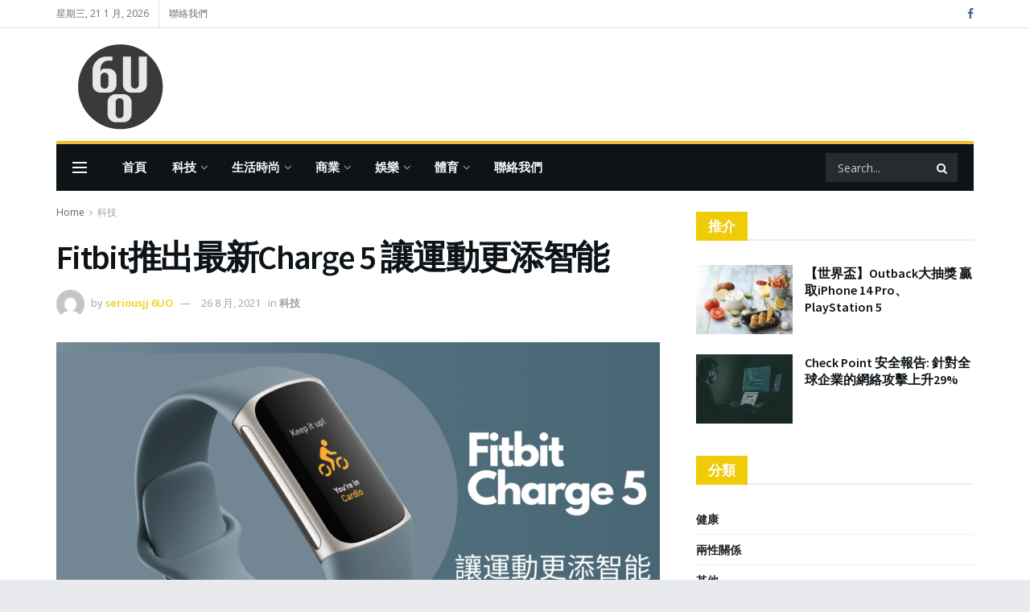

--- FILE ---
content_type: text/html; charset=UTF-8
request_url: https://6uo.info/tech/857/fitbit%E6%8E%A8%E5%87%BA%E6%9C%80%E6%96%B0charge-5-%E8%AE%93%E9%81%8B%E5%8B%95%E6%9B%B4%E6%B7%BB%E6%99%BA%E8%83%BD/
body_size: 36509
content:
<!doctype html>
<!--[if lt IE 7]> <html class="no-js lt-ie9 lt-ie8 lt-ie7" lang="zh-HK"> <![endif]-->
<!--[if IE 7]>    <html class="no-js lt-ie9 lt-ie8" lang="zh-HK"> <![endif]-->
<!--[if IE 8]>    <html class="no-js lt-ie9" lang="zh-HK"> <![endif]-->
<!--[if IE 9]>    <html class="no-js lt-ie10" lang="zh-HK"> <![endif]-->
<!--[if gt IE 8]><!--> <html class="no-js" lang="zh-HK"> <!--<![endif]-->
<head>
    <meta http-equiv="Content-Type" content="text/html; charset=UTF-8" />
    <meta name='viewport' content='width=device-width, initial-scale=1, user-scalable=yes' />
    <link rel="profile" href="https://gmpg.org/xfn/11" />
    <link rel="pingback" href="https://6uo.info/xmlrpc.php" />
    <meta name='robots' content='index, follow, max-image-preview:large, max-snippet:-1, max-video-preview:-1' />
	<style>img:is([sizes="auto" i], [sizes^="auto," i]) { contain-intrinsic-size: 3000px 1500px }</style>
	<meta property="og:type" content="article">
<meta property="og:title" content="Fitbit推出最新Charge 5 讓運動更添智能">
<meta property="og:site_name" content="6UO">
<meta property="og:description" content="Fitbit 宣布推出最先進的健康智能手">
<meta property="og:url" content="https://6uo.info/tech/857/fitbit%e6%8e%a8%e5%87%ba%e6%9c%80%e6%96%b0charge-5-%e8%ae%93%e9%81%8b%e5%8b%95%e6%9b%b4%e6%b7%bb%e6%99%ba%e8%83%bd/">
<meta property="og:locale" content="zh_HK">
<meta property="og:image" content="https://6uo.info/wp-content/uploads/2021/08/Fitbit-Charge-5-讓運動更添智能.png">
<meta property="og:image:height" content="630">
<meta property="og:image:width" content="1200">
<meta property="article:published_time" content="2021-08-26T17:44:08+08:00">
<meta property="article:modified_time" content="2021-08-26T17:44:08+08:00">
<meta property="article:section" content="科技">
<meta property="article:tag" content="Apple Watch">
<meta property="article:tag" content="Fitbit">
<meta property="article:tag" content="Fitbit Charge 5">
<meta property="article:tag" content="gadgets">
<meta property="article:tag" content="健康">
<meta property="article:tag" content="智能手環">
<meta property="article:tag" content="運動手環">
<meta name="twitter:card" content="summary_large_image">
<meta name="twitter:title" content="Fitbit推出最新Charge 5 讓運動更添智能">
<meta name="twitter:description" content="Fitbit 宣布推出最先進的健康智能手">
<meta name="twitter:url" content="https://6uo.info/tech/857/fitbit%e6%8e%a8%e5%87%ba%e6%9c%80%e6%96%b0charge-5-%e8%ae%93%e9%81%8b%e5%8b%95%e6%9b%b4%e6%b7%bb%e6%99%ba%e8%83%bd/">
<meta name="twitter:site" content="">
<meta name="twitter:image" content="https://6uo.info/wp-content/uploads/2021/08/Fitbit-Charge-5-讓運動更添智能.png">
<meta name="twitter:image:width" content="1200">
<meta name="twitter:image:height" content="630">
			<script type="text/javascript">
			  var jnews_ajax_url = '/?ajax-request=jnews'
			</script>
			<script type="text/javascript">;window.jnews=window.jnews||{},window.jnews.library=window.jnews.library||{},window.jnews.library=function(){"use strict";var e=this;e.win=window,e.doc=document,e.noop=function(){},e.globalBody=e.doc.getElementsByTagName("body")[0],e.globalBody=e.globalBody?e.globalBody:e.doc,e.win.jnewsDataStorage=e.win.jnewsDataStorage||{_storage:new WeakMap,put:function(e,t,n){this._storage.has(e)||this._storage.set(e,new Map),this._storage.get(e).set(t,n)},get:function(e,t){return this._storage.get(e).get(t)},has:function(e,t){return this._storage.has(e)&&this._storage.get(e).has(t)},remove:function(e,t){var n=this._storage.get(e).delete(t);return 0===!this._storage.get(e).size&&this._storage.delete(e),n}},e.windowWidth=function(){return e.win.innerWidth||e.docEl.clientWidth||e.globalBody.clientWidth},e.windowHeight=function(){return e.win.innerHeight||e.docEl.clientHeight||e.globalBody.clientHeight},e.requestAnimationFrame=e.win.requestAnimationFrame||e.win.webkitRequestAnimationFrame||e.win.mozRequestAnimationFrame||e.win.msRequestAnimationFrame||window.oRequestAnimationFrame||function(e){return setTimeout(e,1e3/60)},e.cancelAnimationFrame=e.win.cancelAnimationFrame||e.win.webkitCancelAnimationFrame||e.win.webkitCancelRequestAnimationFrame||e.win.mozCancelAnimationFrame||e.win.msCancelRequestAnimationFrame||e.win.oCancelRequestAnimationFrame||function(e){clearTimeout(e)},e.classListSupport="classList"in document.createElement("_"),e.hasClass=e.classListSupport?function(e,t){return e.classList.contains(t)}:function(e,t){return e.className.indexOf(t)>=0},e.addClass=e.classListSupport?function(t,n){e.hasClass(t,n)||t.classList.add(n)}:function(t,n){e.hasClass(t,n)||(t.className+=" "+n)},e.removeClass=e.classListSupport?function(t,n){e.hasClass(t,n)&&t.classList.remove(n)}:function(t,n){e.hasClass(t,n)&&(t.className=t.className.replace(n,""))},e.objKeys=function(e){var t=[];for(var n in e)Object.prototype.hasOwnProperty.call(e,n)&&t.push(n);return t},e.isObjectSame=function(e,t){var n=!0;return JSON.stringify(e)!==JSON.stringify(t)&&(n=!1),n},e.extend=function(){for(var e,t,n,o=arguments[0]||{},i=1,a=arguments.length;i<a;i++)if(null!==(e=arguments[i]))for(t in e)o!==(n=e[t])&&void 0!==n&&(o[t]=n);return o},e.dataStorage=e.win.jnewsDataStorage,e.isVisible=function(e){return 0!==e.offsetWidth&&0!==e.offsetHeight||e.getBoundingClientRect().length},e.getHeight=function(e){return e.offsetHeight||e.clientHeight||e.getBoundingClientRect().height},e.getWidth=function(e){return e.offsetWidth||e.clientWidth||e.getBoundingClientRect().width},e.supportsPassive=!1;try{var t=Object.defineProperty({},"passive",{get:function(){e.supportsPassive=!0}});"createEvent"in e.doc?e.win.addEventListener("test",null,t):"fireEvent"in e.doc&&e.win.attachEvent("test",null)}catch(e){}e.passiveOption=!!e.supportsPassive&&{passive:!0},e.setStorage=function(e,t){e="jnews-"+e;var n={expired:Math.floor(((new Date).getTime()+432e5)/1e3)};t=Object.assign(n,t);localStorage.setItem(e,JSON.stringify(t))},e.getStorage=function(e){e="jnews-"+e;var t=localStorage.getItem(e);return null!==t&&0<t.length?JSON.parse(localStorage.getItem(e)):{}},e.expiredStorage=function(){var t,n="jnews-";for(var o in localStorage)o.indexOf(n)>-1&&"undefined"!==(t=e.getStorage(o.replace(n,""))).expired&&t.expired<Math.floor((new Date).getTime()/1e3)&&localStorage.removeItem(o)},e.addEvents=function(t,n,o){for(var i in n){var a=["touchstart","touchmove"].indexOf(i)>=0&&!o&&e.passiveOption;"createEvent"in e.doc?t.addEventListener(i,n[i],a):"fireEvent"in e.doc&&t.attachEvent("on"+i,n[i])}},e.removeEvents=function(t,n){for(var o in n)"createEvent"in e.doc?t.removeEventListener(o,n[o]):"fireEvent"in e.doc&&t.detachEvent("on"+o,n[o])},e.triggerEvents=function(t,n,o){var i;o=o||{detail:null};return"createEvent"in e.doc?(!(i=e.doc.createEvent("CustomEvent")||new CustomEvent(n)).initCustomEvent||i.initCustomEvent(n,!0,!1,o),void t.dispatchEvent(i)):"fireEvent"in e.doc?((i=e.doc.createEventObject()).eventType=n,void t.fireEvent("on"+i.eventType,i)):void 0},e.getParents=function(t,n){void 0===n&&(n=e.doc);for(var o=[],i=t.parentNode,a=!1;!a;)if(i){var r=i;r.querySelectorAll(n).length?a=!0:(o.push(r),i=r.parentNode)}else o=[],a=!0;return o},e.forEach=function(e,t,n){for(var o=0,i=e.length;o<i;o++)t.call(n,e[o],o)},e.getText=function(e){return e.innerText||e.textContent},e.setText=function(e,t){var n="object"==typeof t?t.innerText||t.textContent:t;e.innerText&&(e.innerText=n),e.textContent&&(e.textContent=n)},e.httpBuildQuery=function(t){return e.objKeys(t).reduce(function t(n){var o=arguments.length>1&&void 0!==arguments[1]?arguments[1]:null;return function(i,a){var r=n[a];a=encodeURIComponent(a);var s=o?"".concat(o,"[").concat(a,"]"):a;return null==r||"function"==typeof r?(i.push("".concat(s,"=")),i):["number","boolean","string"].includes(typeof r)?(i.push("".concat(s,"=").concat(encodeURIComponent(r))),i):(i.push(e.objKeys(r).reduce(t(r,s),[]).join("&")),i)}}(t),[]).join("&")},e.get=function(t,n,o,i){return o="function"==typeof o?o:e.noop,e.ajax("GET",t,n,o,i)},e.post=function(t,n,o,i){return o="function"==typeof o?o:e.noop,e.ajax("POST",t,n,o,i)},e.ajax=function(t,n,o,i,a){var r=new XMLHttpRequest,s=n,c=e.httpBuildQuery(o);if(t=-1!=["GET","POST"].indexOf(t)?t:"GET",r.open(t,s+("GET"==t?"?"+c:""),!0),"POST"==t&&r.setRequestHeader("Content-type","application/x-www-form-urlencoded"),r.setRequestHeader("X-Requested-With","XMLHttpRequest"),r.onreadystatechange=function(){4===r.readyState&&200<=r.status&&300>r.status&&"function"==typeof i&&i.call(void 0,r.response)},void 0!==a&&!a){return{xhr:r,send:function(){r.send("POST"==t?c:null)}}}return r.send("POST"==t?c:null),{xhr:r}},e.scrollTo=function(t,n,o){function i(e,t,n){this.start=this.position(),this.change=e-this.start,this.currentTime=0,this.increment=20,this.duration=void 0===n?500:n,this.callback=t,this.finish=!1,this.animateScroll()}return Math.easeInOutQuad=function(e,t,n,o){return(e/=o/2)<1?n/2*e*e+t:-n/2*(--e*(e-2)-1)+t},i.prototype.stop=function(){this.finish=!0},i.prototype.move=function(t){e.doc.documentElement.scrollTop=t,e.globalBody.parentNode.scrollTop=t,e.globalBody.scrollTop=t},i.prototype.position=function(){return e.doc.documentElement.scrollTop||e.globalBody.parentNode.scrollTop||e.globalBody.scrollTop},i.prototype.animateScroll=function(){this.currentTime+=this.increment;var t=Math.easeInOutQuad(this.currentTime,this.start,this.change,this.duration);this.move(t),this.currentTime<this.duration&&!this.finish?e.requestAnimationFrame.call(e.win,this.animateScroll.bind(this)):this.callback&&"function"==typeof this.callback&&this.callback()},new i(t,n,o)},e.unwrap=function(t){var n,o=t;e.forEach(t,(function(e,t){n?n+=e:n=e})),o.replaceWith(n)},e.performance={start:function(e){performance.mark(e+"Start")},stop:function(e){performance.mark(e+"End"),performance.measure(e,e+"Start",e+"End")}},e.fps=function(){var t=0,n=0,o=0;!function(){var i=t=0,a=0,r=0,s=document.getElementById("fpsTable"),c=function(t){void 0===document.getElementsByTagName("body")[0]?e.requestAnimationFrame.call(e.win,(function(){c(t)})):document.getElementsByTagName("body")[0].appendChild(t)};null===s&&((s=document.createElement("div")).style.position="fixed",s.style.top="120px",s.style.left="10px",s.style.width="100px",s.style.height="20px",s.style.border="1px solid black",s.style.fontSize="11px",s.style.zIndex="100000",s.style.backgroundColor="white",s.id="fpsTable",c(s));var l=function(){o++,n=Date.now(),(a=(o/(r=(n-t)/1e3)).toPrecision(2))!=i&&(i=a,s.innerHTML=i+"fps"),1<r&&(t=n,o=0),e.requestAnimationFrame.call(e.win,l)};l()}()},e.instr=function(e,t){for(var n=0;n<t.length;n++)if(-1!==e.toLowerCase().indexOf(t[n].toLowerCase()))return!0},e.winLoad=function(t,n){function o(o){if("complete"===e.doc.readyState||"interactive"===e.doc.readyState)return!o||n?setTimeout(t,n||1):t(o),1}o()||e.addEvents(e.win,{load:o})},e.docReady=function(t,n){function o(o){if("complete"===e.doc.readyState||"interactive"===e.doc.readyState)return!o||n?setTimeout(t,n||1):t(o),1}o()||e.addEvents(e.doc,{DOMContentLoaded:o})},e.fireOnce=function(){e.docReady((function(){e.assets=e.assets||[],e.assets.length&&(e.boot(),e.load_assets())}),50)},e.boot=function(){e.length&&e.doc.querySelectorAll("style[media]").forEach((function(e){"not all"==e.getAttribute("media")&&e.removeAttribute("media")}))},e.create_js=function(t,n){var o=e.doc.createElement("script");switch(o.setAttribute("src",t),n){case"defer":o.setAttribute("defer",!0);break;case"async":o.setAttribute("async",!0);break;case"deferasync":o.setAttribute("defer",!0),o.setAttribute("async",!0)}e.globalBody.appendChild(o)},e.load_assets=function(){"object"==typeof e.assets&&e.forEach(e.assets.slice(0),(function(t,n){var o="";t.defer&&(o+="defer"),t.async&&(o+="async"),e.create_js(t.url,o);var i=e.assets.indexOf(t);i>-1&&e.assets.splice(i,1)})),e.assets=jnewsoption.au_scripts=window.jnewsads=[]},e.setCookie=function(e,t,n){var o="";if(n){var i=new Date;i.setTime(i.getTime()+24*n*60*60*1e3),o="; expires="+i.toUTCString()}document.cookie=e+"="+(t||"")+o+"; path=/"},e.getCookie=function(e){for(var t=e+"=",n=document.cookie.split(";"),o=0;o<n.length;o++){for(var i=n[o];" "==i.charAt(0);)i=i.substring(1,i.length);if(0==i.indexOf(t))return i.substring(t.length,i.length)}return null},e.eraseCookie=function(e){document.cookie=e+"=; Path=/; Expires=Thu, 01 Jan 1970 00:00:01 GMT;"},e.docReady((function(){e.globalBody=e.globalBody==e.doc?e.doc.getElementsByTagName("body")[0]:e.globalBody,e.globalBody=e.globalBody?e.globalBody:e.doc})),e.winLoad((function(){e.winLoad((function(){var t=!1;if(void 0!==window.jnewsadmin)if(void 0!==window.file_version_checker){var n=e.objKeys(window.file_version_checker);n.length?n.forEach((function(e){t||"10.0.4"===window.file_version_checker[e]||(t=!0)})):t=!0}else t=!0;t&&(window.jnewsHelper.getMessage(),window.jnewsHelper.getNotice())}),2500)}))},window.jnews.library=new window.jnews.library;</script>
	<!-- This site is optimized with the Yoast SEO plugin v24.6 - https://yoast.com/wordpress/plugins/seo/ -->
	<title>Fitbit推出最新Charge 5 讓運動更添智能 - 6UO</title>
	<meta name="description" content="Fitbit 宣布推出最先進的健康智能手環 Fitbit Charge 5，揉合更纖巧時尚的設計，助你掌握運動、壓力、心臟健康、睡眠及整體身體狀況。Charge 5 的輕觸式彩色屏幕更加光亮，電池續航時間長達七日(因使用情況及其他因素而有所不同)，為你提供所需的便利功能，讓你毋須費心。" />
	<link rel="canonical" href="https://6uo.info/tech/857/fitbit推出最新charge-5-讓運動更添智能/" />
	<meta property="og:locale" content="zh_HK" />
	<meta property="og:type" content="article" />
	<meta property="og:title" content="Fitbit推出最新Charge 5 讓運動更添智能 - 6UO" />
	<meta property="og:description" content="Fitbit 宣布推出最先進的健康智能手環 Fitbit Charge 5，揉合更纖巧時尚的設計，助你掌握運動、壓力、心臟健康、睡眠及整體身體狀況。Charge 5 的輕觸式彩色屏幕更加光亮，電池續航時間長達七日(因使用情況及其他因素而有所不同)，為你提供所需的便利功能，讓你毋須費心。" />
	<meta property="og:url" content="https://6uo.info/tech/857/fitbit推出最新charge-5-讓運動更添智能/" />
	<meta property="og:site_name" content="6UO" />
	<meta property="article:published_time" content="2021-08-26T09:44:08+00:00" />
	<meta property="og:image" content="https://6uo.info/wp-content/uploads/2021/08/Fitbit-Charge-5-讓運動更添智能.png" />
	<meta property="og:image:width" content="1200" />
	<meta property="og:image:height" content="630" />
	<meta property="og:image:type" content="image/png" />
	<meta name="author" content="seriousjj 6UO" />
	<meta name="twitter:card" content="summary_large_image" />
	<meta name="twitter:label1" content="作者" />
	<meta name="twitter:data1" content="seriousjj 6UO" />
	<meta name="twitter:label2" content="預計閱讀時間" />
	<meta name="twitter:data2" content="2 分鐘" />
	<script type="application/ld+json" class="yoast-schema-graph">{"@context":"https://schema.org","@graph":[{"@type":"Article","@id":"https://6uo.info/tech/857/fitbit%e6%8e%a8%e5%87%ba%e6%9c%80%e6%96%b0charge-5-%e8%ae%93%e9%81%8b%e5%8b%95%e6%9b%b4%e6%b7%bb%e6%99%ba%e8%83%bd/#article","isPartOf":{"@id":"https://6uo.info/tech/857/fitbit%e6%8e%a8%e5%87%ba%e6%9c%80%e6%96%b0charge-5-%e8%ae%93%e9%81%8b%e5%8b%95%e6%9b%b4%e6%b7%bb%e6%99%ba%e8%83%bd/"},"author":{"name":"seriousjj 6UO","@id":"https://6uo.info/#/schema/person/35db761d22458a2289d73c756a64baf1"},"headline":"Fitbit推出最新Charge 5 讓運動更添智能","datePublished":"2021-08-26T09:44:08+00:00","mainEntityOfPage":{"@id":"https://6uo.info/tech/857/fitbit%e6%8e%a8%e5%87%ba%e6%9c%80%e6%96%b0charge-5-%e8%ae%93%e9%81%8b%e5%8b%95%e6%9b%b4%e6%b7%bb%e6%99%ba%e8%83%bd/"},"wordCount":72,"publisher":{"@id":"https://6uo.info/#organization"},"image":{"@id":"https://6uo.info/tech/857/fitbit%e6%8e%a8%e5%87%ba%e6%9c%80%e6%96%b0charge-5-%e8%ae%93%e9%81%8b%e5%8b%95%e6%9b%b4%e6%b7%bb%e6%99%ba%e8%83%bd/#primaryimage"},"thumbnailUrl":"https://6uo.info/wp-content/uploads/2021/08/Fitbit-Charge-5-讓運動更添智能.png","keywords":["Apple Watch","Fitbit","Fitbit Charge 5","gadgets","健康","智能手環","運動手環"],"articleSection":["科技"],"inLanguage":"zh-HK"},{"@type":"WebPage","@id":"https://6uo.info/tech/857/fitbit%e6%8e%a8%e5%87%ba%e6%9c%80%e6%96%b0charge-5-%e8%ae%93%e9%81%8b%e5%8b%95%e6%9b%b4%e6%b7%bb%e6%99%ba%e8%83%bd/","url":"https://6uo.info/tech/857/fitbit%e6%8e%a8%e5%87%ba%e6%9c%80%e6%96%b0charge-5-%e8%ae%93%e9%81%8b%e5%8b%95%e6%9b%b4%e6%b7%bb%e6%99%ba%e8%83%bd/","name":"Fitbit推出最新Charge 5 讓運動更添智能 - 6UO","isPartOf":{"@id":"https://6uo.info/#website"},"primaryImageOfPage":{"@id":"https://6uo.info/tech/857/fitbit%e6%8e%a8%e5%87%ba%e6%9c%80%e6%96%b0charge-5-%e8%ae%93%e9%81%8b%e5%8b%95%e6%9b%b4%e6%b7%bb%e6%99%ba%e8%83%bd/#primaryimage"},"image":{"@id":"https://6uo.info/tech/857/fitbit%e6%8e%a8%e5%87%ba%e6%9c%80%e6%96%b0charge-5-%e8%ae%93%e9%81%8b%e5%8b%95%e6%9b%b4%e6%b7%bb%e6%99%ba%e8%83%bd/#primaryimage"},"thumbnailUrl":"https://6uo.info/wp-content/uploads/2021/08/Fitbit-Charge-5-讓運動更添智能.png","datePublished":"2021-08-26T09:44:08+00:00","description":"Fitbit 宣布推出最先進的健康智能手環 Fitbit Charge 5，揉合更纖巧時尚的設計，助你掌握運動、壓力、心臟健康、睡眠及整體身體狀況。Charge 5 的輕觸式彩色屏幕更加光亮，電池續航時間長達七日(因使用情況及其他因素而有所不同)，為你提供所需的便利功能，讓你毋須費心。","breadcrumb":{"@id":"https://6uo.info/tech/857/fitbit%e6%8e%a8%e5%87%ba%e6%9c%80%e6%96%b0charge-5-%e8%ae%93%e9%81%8b%e5%8b%95%e6%9b%b4%e6%b7%bb%e6%99%ba%e8%83%bd/#breadcrumb"},"inLanguage":"zh-HK","potentialAction":[{"@type":"ReadAction","target":["https://6uo.info/tech/857/fitbit%e6%8e%a8%e5%87%ba%e6%9c%80%e6%96%b0charge-5-%e8%ae%93%e9%81%8b%e5%8b%95%e6%9b%b4%e6%b7%bb%e6%99%ba%e8%83%bd/"]}]},{"@type":"ImageObject","inLanguage":"zh-HK","@id":"https://6uo.info/tech/857/fitbit%e6%8e%a8%e5%87%ba%e6%9c%80%e6%96%b0charge-5-%e8%ae%93%e9%81%8b%e5%8b%95%e6%9b%b4%e6%b7%bb%e6%99%ba%e8%83%bd/#primaryimage","url":"https://6uo.info/wp-content/uploads/2021/08/Fitbit-Charge-5-讓運動更添智能.png","contentUrl":"https://6uo.info/wp-content/uploads/2021/08/Fitbit-Charge-5-讓運動更添智能.png","width":1200,"height":630},{"@type":"BreadcrumbList","@id":"https://6uo.info/tech/857/fitbit%e6%8e%a8%e5%87%ba%e6%9c%80%e6%96%b0charge-5-%e8%ae%93%e9%81%8b%e5%8b%95%e6%9b%b4%e6%b7%bb%e6%99%ba%e8%83%bd/#breadcrumb","itemListElement":[{"@type":"ListItem","position":1,"name":"首頁","item":"https://6uo.info/"},{"@type":"ListItem","position":2,"name":"Fitbit推出最新Charge 5 讓運動更添智能"}]},{"@type":"WebSite","@id":"https://6uo.info/#website","url":"https://6uo.info/","name":"6UO","description":"香港人的生活潮流網站","publisher":{"@id":"https://6uo.info/#organization"},"potentialAction":[{"@type":"SearchAction","target":{"@type":"EntryPoint","urlTemplate":"https://6uo.info/?s={search_term_string}"},"query-input":{"@type":"PropertyValueSpecification","valueRequired":true,"valueName":"search_term_string"}}],"inLanguage":"zh-HK"},{"@type":"Organization","@id":"https://6uo.info/#organization","name":"6UO","url":"https://6uo.info/","logo":{"@type":"ImageObject","inLanguage":"zh-HK","@id":"https://6uo.info/#/schema/logo/image/","url":"https://6uo.info/wp-content/uploads/2021/07/cropped-6uo_logo_240px.png","contentUrl":"https://6uo.info/wp-content/uploads/2021/07/cropped-6uo_logo_240px.png","width":512,"height":512,"caption":"6UO"},"image":{"@id":"https://6uo.info/#/schema/logo/image/"}},{"@type":"Person","@id":"https://6uo.info/#/schema/person/35db761d22458a2289d73c756a64baf1","name":"seriousjj 6UO","image":{"@type":"ImageObject","inLanguage":"zh-HK","@id":"https://6uo.info/#/schema/person/image/","url":"https://secure.gravatar.com/avatar/0063c2a8d40f067a3b3f16feec71ed53?s=96&d=mm&r=g","contentUrl":"https://secure.gravatar.com/avatar/0063c2a8d40f067a3b3f16feec71ed53?s=96&d=mm&r=g","caption":"seriousjj 6UO"},"description":"小薯一名，夢想係開動物園。","url":"https://6uo.info/author/seriousjj/"}]}</script>
	<!-- / Yoast SEO plugin. -->


<link rel='dns-prefetch' href='//fonts.googleapis.com' />
<link rel='dns-prefetch' href='//www.googletagmanager.com' />
<link rel='preconnect' href='https://fonts.gstatic.com' />
<link rel="alternate" type="application/rss+xml" title="訂閱《6UO》&raquo; 資訊提供" href="https://6uo.info/feed/" />
<script type="text/javascript">
/* <![CDATA[ */
window._wpemojiSettings = {"baseUrl":"https:\/\/s.w.org\/images\/core\/emoji\/15.0.3\/72x72\/","ext":".png","svgUrl":"https:\/\/s.w.org\/images\/core\/emoji\/15.0.3\/svg\/","svgExt":".svg","source":{"concatemoji":"https:\/\/6uo.info\/wp-includes\/js\/wp-emoji-release.min.js?ver=6.7.4"}};
/*! This file is auto-generated */
!function(i,n){var o,s,e;function c(e){try{var t={supportTests:e,timestamp:(new Date).valueOf()};sessionStorage.setItem(o,JSON.stringify(t))}catch(e){}}function p(e,t,n){e.clearRect(0,0,e.canvas.width,e.canvas.height),e.fillText(t,0,0);var t=new Uint32Array(e.getImageData(0,0,e.canvas.width,e.canvas.height).data),r=(e.clearRect(0,0,e.canvas.width,e.canvas.height),e.fillText(n,0,0),new Uint32Array(e.getImageData(0,0,e.canvas.width,e.canvas.height).data));return t.every(function(e,t){return e===r[t]})}function u(e,t,n){switch(t){case"flag":return n(e,"\ud83c\udff3\ufe0f\u200d\u26a7\ufe0f","\ud83c\udff3\ufe0f\u200b\u26a7\ufe0f")?!1:!n(e,"\ud83c\uddfa\ud83c\uddf3","\ud83c\uddfa\u200b\ud83c\uddf3")&&!n(e,"\ud83c\udff4\udb40\udc67\udb40\udc62\udb40\udc65\udb40\udc6e\udb40\udc67\udb40\udc7f","\ud83c\udff4\u200b\udb40\udc67\u200b\udb40\udc62\u200b\udb40\udc65\u200b\udb40\udc6e\u200b\udb40\udc67\u200b\udb40\udc7f");case"emoji":return!n(e,"\ud83d\udc26\u200d\u2b1b","\ud83d\udc26\u200b\u2b1b")}return!1}function f(e,t,n){var r="undefined"!=typeof WorkerGlobalScope&&self instanceof WorkerGlobalScope?new OffscreenCanvas(300,150):i.createElement("canvas"),a=r.getContext("2d",{willReadFrequently:!0}),o=(a.textBaseline="top",a.font="600 32px Arial",{});return e.forEach(function(e){o[e]=t(a,e,n)}),o}function t(e){var t=i.createElement("script");t.src=e,t.defer=!0,i.head.appendChild(t)}"undefined"!=typeof Promise&&(o="wpEmojiSettingsSupports",s=["flag","emoji"],n.supports={everything:!0,everythingExceptFlag:!0},e=new Promise(function(e){i.addEventListener("DOMContentLoaded",e,{once:!0})}),new Promise(function(t){var n=function(){try{var e=JSON.parse(sessionStorage.getItem(o));if("object"==typeof e&&"number"==typeof e.timestamp&&(new Date).valueOf()<e.timestamp+604800&&"object"==typeof e.supportTests)return e.supportTests}catch(e){}return null}();if(!n){if("undefined"!=typeof Worker&&"undefined"!=typeof OffscreenCanvas&&"undefined"!=typeof URL&&URL.createObjectURL&&"undefined"!=typeof Blob)try{var e="postMessage("+f.toString()+"("+[JSON.stringify(s),u.toString(),p.toString()].join(",")+"));",r=new Blob([e],{type:"text/javascript"}),a=new Worker(URL.createObjectURL(r),{name:"wpTestEmojiSupports"});return void(a.onmessage=function(e){c(n=e.data),a.terminate(),t(n)})}catch(e){}c(n=f(s,u,p))}t(n)}).then(function(e){for(var t in e)n.supports[t]=e[t],n.supports.everything=n.supports.everything&&n.supports[t],"flag"!==t&&(n.supports.everythingExceptFlag=n.supports.everythingExceptFlag&&n.supports[t]);n.supports.everythingExceptFlag=n.supports.everythingExceptFlag&&!n.supports.flag,n.DOMReady=!1,n.readyCallback=function(){n.DOMReady=!0}}).then(function(){return e}).then(function(){var e;n.supports.everything||(n.readyCallback(),(e=n.source||{}).concatemoji?t(e.concatemoji):e.wpemoji&&e.twemoji&&(t(e.twemoji),t(e.wpemoji)))}))}((window,document),window._wpemojiSettings);
/* ]]> */
</script>
<!-- 6uo.info is managing ads with Advanced Ads 1.56.3 --><script id="advads-ready">
			window.advanced_ads_ready=function(e,a){a=a||"complete";var d=function(e){return"interactive"===a?"loading"!==e:"complete"===e};d(document.readyState)?e():document.addEventListener("readystatechange",(function(a){d(a.target.readyState)&&e()}),{once:"interactive"===a})},window.advanced_ads_ready_queue=window.advanced_ads_ready_queue||[];		</script>
		<style id='wp-emoji-styles-inline-css' type='text/css'>

	img.wp-smiley, img.emoji {
		display: inline !important;
		border: none !important;
		box-shadow: none !important;
		height: 1em !important;
		width: 1em !important;
		margin: 0 0.07em !important;
		vertical-align: -0.1em !important;
		background: none !important;
		padding: 0 !important;
	}
</style>
<link rel='stylesheet' id='wp-block-library-css' href='https://6uo.info/wp-includes/css/dist/block-library/style.min.css?ver=6.7.4' type='text/css' media='all' />
<style id='classic-theme-styles-inline-css' type='text/css'>
/*! This file is auto-generated */
.wp-block-button__link{color:#fff;background-color:#32373c;border-radius:9999px;box-shadow:none;text-decoration:none;padding:calc(.667em + 2px) calc(1.333em + 2px);font-size:1.125em}.wp-block-file__button{background:#32373c;color:#fff;text-decoration:none}
</style>
<style id='global-styles-inline-css' type='text/css'>
:root{--wp--preset--aspect-ratio--square: 1;--wp--preset--aspect-ratio--4-3: 4/3;--wp--preset--aspect-ratio--3-4: 3/4;--wp--preset--aspect-ratio--3-2: 3/2;--wp--preset--aspect-ratio--2-3: 2/3;--wp--preset--aspect-ratio--16-9: 16/9;--wp--preset--aspect-ratio--9-16: 9/16;--wp--preset--color--black: #000000;--wp--preset--color--cyan-bluish-gray: #abb8c3;--wp--preset--color--white: #ffffff;--wp--preset--color--pale-pink: #f78da7;--wp--preset--color--vivid-red: #cf2e2e;--wp--preset--color--luminous-vivid-orange: #ff6900;--wp--preset--color--luminous-vivid-amber: #fcb900;--wp--preset--color--light-green-cyan: #7bdcb5;--wp--preset--color--vivid-green-cyan: #00d084;--wp--preset--color--pale-cyan-blue: #8ed1fc;--wp--preset--color--vivid-cyan-blue: #0693e3;--wp--preset--color--vivid-purple: #9b51e0;--wp--preset--gradient--vivid-cyan-blue-to-vivid-purple: linear-gradient(135deg,rgba(6,147,227,1) 0%,rgb(155,81,224) 100%);--wp--preset--gradient--light-green-cyan-to-vivid-green-cyan: linear-gradient(135deg,rgb(122,220,180) 0%,rgb(0,208,130) 100%);--wp--preset--gradient--luminous-vivid-amber-to-luminous-vivid-orange: linear-gradient(135deg,rgba(252,185,0,1) 0%,rgba(255,105,0,1) 100%);--wp--preset--gradient--luminous-vivid-orange-to-vivid-red: linear-gradient(135deg,rgba(255,105,0,1) 0%,rgb(207,46,46) 100%);--wp--preset--gradient--very-light-gray-to-cyan-bluish-gray: linear-gradient(135deg,rgb(238,238,238) 0%,rgb(169,184,195) 100%);--wp--preset--gradient--cool-to-warm-spectrum: linear-gradient(135deg,rgb(74,234,220) 0%,rgb(151,120,209) 20%,rgb(207,42,186) 40%,rgb(238,44,130) 60%,rgb(251,105,98) 80%,rgb(254,248,76) 100%);--wp--preset--gradient--blush-light-purple: linear-gradient(135deg,rgb(255,206,236) 0%,rgb(152,150,240) 100%);--wp--preset--gradient--blush-bordeaux: linear-gradient(135deg,rgb(254,205,165) 0%,rgb(254,45,45) 50%,rgb(107,0,62) 100%);--wp--preset--gradient--luminous-dusk: linear-gradient(135deg,rgb(255,203,112) 0%,rgb(199,81,192) 50%,rgb(65,88,208) 100%);--wp--preset--gradient--pale-ocean: linear-gradient(135deg,rgb(255,245,203) 0%,rgb(182,227,212) 50%,rgb(51,167,181) 100%);--wp--preset--gradient--electric-grass: linear-gradient(135deg,rgb(202,248,128) 0%,rgb(113,206,126) 100%);--wp--preset--gradient--midnight: linear-gradient(135deg,rgb(2,3,129) 0%,rgb(40,116,252) 100%);--wp--preset--font-size--small: 13px;--wp--preset--font-size--medium: 20px;--wp--preset--font-size--large: 36px;--wp--preset--font-size--x-large: 42px;--wp--preset--spacing--20: 0.44rem;--wp--preset--spacing--30: 0.67rem;--wp--preset--spacing--40: 1rem;--wp--preset--spacing--50: 1.5rem;--wp--preset--spacing--60: 2.25rem;--wp--preset--spacing--70: 3.38rem;--wp--preset--spacing--80: 5.06rem;--wp--preset--shadow--natural: 6px 6px 9px rgba(0, 0, 0, 0.2);--wp--preset--shadow--deep: 12px 12px 50px rgba(0, 0, 0, 0.4);--wp--preset--shadow--sharp: 6px 6px 0px rgba(0, 0, 0, 0.2);--wp--preset--shadow--outlined: 6px 6px 0px -3px rgba(255, 255, 255, 1), 6px 6px rgba(0, 0, 0, 1);--wp--preset--shadow--crisp: 6px 6px 0px rgba(0, 0, 0, 1);}:where(.is-layout-flex){gap: 0.5em;}:where(.is-layout-grid){gap: 0.5em;}body .is-layout-flex{display: flex;}.is-layout-flex{flex-wrap: wrap;align-items: center;}.is-layout-flex > :is(*, div){margin: 0;}body .is-layout-grid{display: grid;}.is-layout-grid > :is(*, div){margin: 0;}:where(.wp-block-columns.is-layout-flex){gap: 2em;}:where(.wp-block-columns.is-layout-grid){gap: 2em;}:where(.wp-block-post-template.is-layout-flex){gap: 1.25em;}:where(.wp-block-post-template.is-layout-grid){gap: 1.25em;}.has-black-color{color: var(--wp--preset--color--black) !important;}.has-cyan-bluish-gray-color{color: var(--wp--preset--color--cyan-bluish-gray) !important;}.has-white-color{color: var(--wp--preset--color--white) !important;}.has-pale-pink-color{color: var(--wp--preset--color--pale-pink) !important;}.has-vivid-red-color{color: var(--wp--preset--color--vivid-red) !important;}.has-luminous-vivid-orange-color{color: var(--wp--preset--color--luminous-vivid-orange) !important;}.has-luminous-vivid-amber-color{color: var(--wp--preset--color--luminous-vivid-amber) !important;}.has-light-green-cyan-color{color: var(--wp--preset--color--light-green-cyan) !important;}.has-vivid-green-cyan-color{color: var(--wp--preset--color--vivid-green-cyan) !important;}.has-pale-cyan-blue-color{color: var(--wp--preset--color--pale-cyan-blue) !important;}.has-vivid-cyan-blue-color{color: var(--wp--preset--color--vivid-cyan-blue) !important;}.has-vivid-purple-color{color: var(--wp--preset--color--vivid-purple) !important;}.has-black-background-color{background-color: var(--wp--preset--color--black) !important;}.has-cyan-bluish-gray-background-color{background-color: var(--wp--preset--color--cyan-bluish-gray) !important;}.has-white-background-color{background-color: var(--wp--preset--color--white) !important;}.has-pale-pink-background-color{background-color: var(--wp--preset--color--pale-pink) !important;}.has-vivid-red-background-color{background-color: var(--wp--preset--color--vivid-red) !important;}.has-luminous-vivid-orange-background-color{background-color: var(--wp--preset--color--luminous-vivid-orange) !important;}.has-luminous-vivid-amber-background-color{background-color: var(--wp--preset--color--luminous-vivid-amber) !important;}.has-light-green-cyan-background-color{background-color: var(--wp--preset--color--light-green-cyan) !important;}.has-vivid-green-cyan-background-color{background-color: var(--wp--preset--color--vivid-green-cyan) !important;}.has-pale-cyan-blue-background-color{background-color: var(--wp--preset--color--pale-cyan-blue) !important;}.has-vivid-cyan-blue-background-color{background-color: var(--wp--preset--color--vivid-cyan-blue) !important;}.has-vivid-purple-background-color{background-color: var(--wp--preset--color--vivid-purple) !important;}.has-black-border-color{border-color: var(--wp--preset--color--black) !important;}.has-cyan-bluish-gray-border-color{border-color: var(--wp--preset--color--cyan-bluish-gray) !important;}.has-white-border-color{border-color: var(--wp--preset--color--white) !important;}.has-pale-pink-border-color{border-color: var(--wp--preset--color--pale-pink) !important;}.has-vivid-red-border-color{border-color: var(--wp--preset--color--vivid-red) !important;}.has-luminous-vivid-orange-border-color{border-color: var(--wp--preset--color--luminous-vivid-orange) !important;}.has-luminous-vivid-amber-border-color{border-color: var(--wp--preset--color--luminous-vivid-amber) !important;}.has-light-green-cyan-border-color{border-color: var(--wp--preset--color--light-green-cyan) !important;}.has-vivid-green-cyan-border-color{border-color: var(--wp--preset--color--vivid-green-cyan) !important;}.has-pale-cyan-blue-border-color{border-color: var(--wp--preset--color--pale-cyan-blue) !important;}.has-vivid-cyan-blue-border-color{border-color: var(--wp--preset--color--vivid-cyan-blue) !important;}.has-vivid-purple-border-color{border-color: var(--wp--preset--color--vivid-purple) !important;}.has-vivid-cyan-blue-to-vivid-purple-gradient-background{background: var(--wp--preset--gradient--vivid-cyan-blue-to-vivid-purple) !important;}.has-light-green-cyan-to-vivid-green-cyan-gradient-background{background: var(--wp--preset--gradient--light-green-cyan-to-vivid-green-cyan) !important;}.has-luminous-vivid-amber-to-luminous-vivid-orange-gradient-background{background: var(--wp--preset--gradient--luminous-vivid-amber-to-luminous-vivid-orange) !important;}.has-luminous-vivid-orange-to-vivid-red-gradient-background{background: var(--wp--preset--gradient--luminous-vivid-orange-to-vivid-red) !important;}.has-very-light-gray-to-cyan-bluish-gray-gradient-background{background: var(--wp--preset--gradient--very-light-gray-to-cyan-bluish-gray) !important;}.has-cool-to-warm-spectrum-gradient-background{background: var(--wp--preset--gradient--cool-to-warm-spectrum) !important;}.has-blush-light-purple-gradient-background{background: var(--wp--preset--gradient--blush-light-purple) !important;}.has-blush-bordeaux-gradient-background{background: var(--wp--preset--gradient--blush-bordeaux) !important;}.has-luminous-dusk-gradient-background{background: var(--wp--preset--gradient--luminous-dusk) !important;}.has-pale-ocean-gradient-background{background: var(--wp--preset--gradient--pale-ocean) !important;}.has-electric-grass-gradient-background{background: var(--wp--preset--gradient--electric-grass) !important;}.has-midnight-gradient-background{background: var(--wp--preset--gradient--midnight) !important;}.has-small-font-size{font-size: var(--wp--preset--font-size--small) !important;}.has-medium-font-size{font-size: var(--wp--preset--font-size--medium) !important;}.has-large-font-size{font-size: var(--wp--preset--font-size--large) !important;}.has-x-large-font-size{font-size: var(--wp--preset--font-size--x-large) !important;}
:where(.wp-block-post-template.is-layout-flex){gap: 1.25em;}:where(.wp-block-post-template.is-layout-grid){gap: 1.25em;}
:where(.wp-block-columns.is-layout-flex){gap: 2em;}:where(.wp-block-columns.is-layout-grid){gap: 2em;}
:root :where(.wp-block-pullquote){font-size: 1.5em;line-height: 1.6;}
</style>
<link rel='stylesheet' id='ppress-frontend-css' href='https://6uo.info/wp-content/plugins/wp-user-avatar/assets/css/frontend.min.css?ver=4.15.21' type='text/css' media='all' />
<link rel='stylesheet' id='ppress-flatpickr-css' href='https://6uo.info/wp-content/plugins/wp-user-avatar/assets/flatpickr/flatpickr.min.css?ver=4.15.21' type='text/css' media='all' />
<link rel='stylesheet' id='ppress-select2-css' href='https://6uo.info/wp-content/plugins/wp-user-avatar/assets/select2/select2.min.css?ver=6.7.4' type='text/css' media='all' />
<link rel='stylesheet' id='js_composer_front-css' href='https://6uo.info/wp-content/plugins/js_composer/assets/css/js_composer.min.css?ver=8.1' type='text/css' media='all' />
<link crossorigin="anonymous" rel='stylesheet' id='jeg_customizer_font-css' href='//fonts.googleapis.com/css?family=Open+Sans%3Aregular%2C600%7CSource+Sans+Pro%3A600%2C600%2Cregular&#038;display=swap&#038;ver=1.3.0' type='text/css' media='all' />
<link rel='stylesheet' id='jnews-frontend-css' href='https://6uo.info/wp-content/themes/jnews/assets/dist/frontend.min.css?ver=11.6.9' type='text/css' media='all' />
<link rel='stylesheet' id='jnews-js-composer-css' href='https://6uo.info/wp-content/themes/jnews/assets/css/js-composer-frontend.css?ver=11.6.9' type='text/css' media='all' />
<link rel='stylesheet' id='jnews-style-css' href='https://6uo.info/wp-content/themes/jnews/style.css?ver=11.6.9' type='text/css' media='all' />
<link rel='stylesheet' id='jnews-darkmode-css' href='https://6uo.info/wp-content/themes/jnews/assets/css/darkmode.css?ver=11.6.9' type='text/css' media='all' />
<link rel='stylesheet' id='jnews-scheme-css' href='https://6uo.info/wp-content/themes/jnews/data/import/magazine/scheme.css?ver=11.6.9' type='text/css' media='all' />
<link rel='stylesheet' id='jnews-social-login-style-css' href='https://6uo.info/wp-content/plugins/jnews-social-login/assets/css/plugin.css?ver=11.0.4' type='text/css' media='all' />
<link rel='stylesheet' id='jnews-select-share-css' href='https://6uo.info/wp-content/plugins/jnews-social-share/assets/css/plugin.css' type='text/css' media='all' />
<script type="text/javascript" src="https://6uo.info/wp-includes/js/jquery/jquery.min.js?ver=3.7.1" id="jquery-core-js"></script>
<script type="text/javascript" src="https://6uo.info/wp-includes/js/jquery/jquery-migrate.min.js?ver=3.4.1" id="jquery-migrate-js"></script>
<script type="text/javascript" src="https://6uo.info/wp-content/plugins/wp-user-avatar/assets/flatpickr/flatpickr.min.js?ver=4.15.21" id="ppress-flatpickr-js"></script>
<script type="text/javascript" src="https://6uo.info/wp-content/plugins/wp-user-avatar/assets/select2/select2.min.js?ver=4.15.21" id="ppress-select2-js"></script>
<script></script><link rel="https://api.w.org/" href="https://6uo.info/wp-json/" /><link rel="alternate" title="JSON" type="application/json" href="https://6uo.info/wp-json/wp/v2/posts/857" /><link rel="EditURI" type="application/rsd+xml" title="RSD" href="https://6uo.info/xmlrpc.php?rsd" />
<meta name="generator" content="WordPress 6.7.4" />
<link rel='shortlink' href='https://6uo.info/?p=857' />
<link rel="alternate" title="oEmbed (JSON)" type="application/json+oembed" href="https://6uo.info/wp-json/oembed/1.0/embed?url=https%3A%2F%2F6uo.info%2Ftech%2F857%2Ffitbit%25e6%258e%25a8%25e5%2587%25ba%25e6%259c%2580%25e6%2596%25b0charge-5-%25e8%25ae%2593%25e9%2581%258b%25e5%258b%2595%25e6%259b%25b4%25e6%25b7%25bb%25e6%2599%25ba%25e8%2583%25bd%2F" />
<link rel="alternate" title="oEmbed (XML)" type="text/xml+oembed" href="https://6uo.info/wp-json/oembed/1.0/embed?url=https%3A%2F%2F6uo.info%2Ftech%2F857%2Ffitbit%25e6%258e%25a8%25e5%2587%25ba%25e6%259c%2580%25e6%2596%25b0charge-5-%25e8%25ae%2593%25e9%2581%258b%25e5%258b%2595%25e6%259b%25b4%25e6%25b7%25bb%25e6%2599%25ba%25e8%2583%25bd%2F&#038;format=xml" />
<meta name="generator" content="Site Kit by Google 1.147.0" /><meta name="generator" content="Powered by WPBakery Page Builder - drag and drop page builder for WordPress."/>
<link rel="amphtml" href="https://6uo.info/tech/857/fitbit%E6%8E%A8%E5%87%BA%E6%9C%80%E6%96%B0charge-5-%E8%AE%93%E9%81%8B%E5%8B%95%E6%9B%B4%E6%B7%BB%E6%99%BA%E8%83%BD/amp/"><script  async src="https://pagead2.googlesyndication.com/pagead/js/adsbygoogle.js?client=ca-pub-3238716442865594" crossorigin="anonymous"></script><script type='application/ld+json'>{"@context":"http:\/\/schema.org","@type":"Organization","@id":"https:\/\/6uo.info\/#organization","url":"https:\/\/6uo.info\/","name":"","logo":{"@type":"ImageObject","url":""},"sameAs":["https:\/\/www.facebook.com\/"]}</script>
<script type='application/ld+json'>{"@context":"http:\/\/schema.org","@type":"WebSite","@id":"https:\/\/6uo.info\/#website","url":"https:\/\/6uo.info\/","name":"","potentialAction":{"@type":"SearchAction","target":"https:\/\/6uo.info\/?s={search_term_string}","query-input":"required name=search_term_string"}}</script>
<link rel="icon" href="https://6uo.info/wp-content/uploads/2021/07/cropped-6uo_logo_240px-32x32.png" sizes="32x32" />
<link rel="icon" href="https://6uo.info/wp-content/uploads/2021/07/cropped-6uo_logo_240px-192x192.png" sizes="192x192" />
<link rel="apple-touch-icon" href="https://6uo.info/wp-content/uploads/2021/07/cropped-6uo_logo_240px-180x180.png" />
<meta name="msapplication-TileImage" content="https://6uo.info/wp-content/uploads/2021/07/cropped-6uo_logo_240px-270x270.png" />
<style id="jeg_dynamic_css" type="text/css" data-type="jeg_custom-css">body.jnews { background-color : #e9eaed; } body { --j-body-color : #5b5f62; --j-accent-color : #efcc07; --j-alt-color : #efc63e; --j-heading-color : #0d1317; } body,.jeg_newsfeed_list .tns-outer .tns-controls button,.jeg_filter_button,.owl-carousel .owl-nav div,.jeg_readmore,.jeg_hero_style_7 .jeg_post_meta a,.widget_calendar thead th,.widget_calendar tfoot a,.jeg_socialcounter a,.entry-header .jeg_meta_like a,.entry-header .jeg_meta_comment a,.entry-header .jeg_meta_donation a,.entry-header .jeg_meta_bookmark a,.entry-content tbody tr:hover,.entry-content th,.jeg_splitpost_nav li:hover a,#breadcrumbs a,.jeg_author_socials a:hover,.jeg_footer_content a,.jeg_footer_bottom a,.jeg_cartcontent,.woocommerce .woocommerce-breadcrumb a { color : #5b5f62; } a, .jeg_menu_style_5>li>a:hover, .jeg_menu_style_5>li.sfHover>a, .jeg_menu_style_5>li.current-menu-item>a, .jeg_menu_style_5>li.current-menu-ancestor>a, .jeg_navbar .jeg_menu:not(.jeg_main_menu)>li>a:hover, .jeg_midbar .jeg_menu:not(.jeg_main_menu)>li>a:hover, .jeg_side_tabs li.active, .jeg_block_heading_5 strong, .jeg_block_heading_6 strong, .jeg_block_heading_7 strong, .jeg_block_heading_8 strong, .jeg_subcat_list li a:hover, .jeg_subcat_list li button:hover, .jeg_pl_lg_7 .jeg_thumb .jeg_post_category a, .jeg_pl_xs_2:before, .jeg_pl_xs_4 .jeg_postblock_content:before, .jeg_postblock .jeg_post_title a:hover, .jeg_hero_style_6 .jeg_post_title a:hover, .jeg_sidefeed .jeg_pl_xs_3 .jeg_post_title a:hover, .widget_jnews_popular .jeg_post_title a:hover, .jeg_meta_author a, .widget_archive li a:hover, .widget_pages li a:hover, .widget_meta li a:hover, .widget_recent_entries li a:hover, .widget_rss li a:hover, .widget_rss cite, .widget_categories li a:hover, .widget_categories li.current-cat>a, #breadcrumbs a:hover, .jeg_share_count .counts, .commentlist .bypostauthor>.comment-body>.comment-author>.fn, span.required, .jeg_review_title, .bestprice .price, .authorlink a:hover, .jeg_vertical_playlist .jeg_video_playlist_play_icon, .jeg_vertical_playlist .jeg_video_playlist_item.active .jeg_video_playlist_thumbnail:before, .jeg_horizontal_playlist .jeg_video_playlist_play, .woocommerce li.product .pricegroup .button, .widget_display_forums li a:hover, .widget_display_topics li:before, .widget_display_replies li:before, .widget_display_views li:before, .bbp-breadcrumb a:hover, .jeg_mobile_menu li.sfHover>a, .jeg_mobile_menu li a:hover, .split-template-6 .pagenum, .jeg_mobile_menu_style_5>li>a:hover, .jeg_mobile_menu_style_5>li.sfHover>a, .jeg_mobile_menu_style_5>li.current-menu-item>a, .jeg_mobile_menu_style_5>li.current-menu-ancestor>a { color : #efcc07; } .jeg_menu_style_1>li>a:before, .jeg_menu_style_2>li>a:before, .jeg_menu_style_3>li>a:before, .jeg_side_toggle, .jeg_slide_caption .jeg_post_category a, .jeg_slider_type_1_wrapper .tns-controls button.tns-next, .jeg_block_heading_1 .jeg_block_title span, .jeg_block_heading_2 .jeg_block_title span, .jeg_block_heading_3, .jeg_block_heading_4 .jeg_block_title span, .jeg_block_heading_6:after, .jeg_pl_lg_box .jeg_post_category a, .jeg_pl_md_box .jeg_post_category a, .jeg_readmore:hover, .jeg_thumb .jeg_post_category a, .jeg_block_loadmore a:hover, .jeg_postblock.alt .jeg_block_loadmore a:hover, .jeg_block_loadmore a.active, .jeg_postblock_carousel_2 .jeg_post_category a, .jeg_heroblock .jeg_post_category a, .jeg_pagenav_1 .page_number.active, .jeg_pagenav_1 .page_number.active:hover, input[type="submit"], .btn, .button, .widget_tag_cloud a:hover, .popularpost_item:hover .jeg_post_title a:before, .jeg_splitpost_4 .page_nav, .jeg_splitpost_5 .page_nav, .jeg_post_via a:hover, .jeg_post_source a:hover, .jeg_post_tags a:hover, .comment-reply-title small a:before, .comment-reply-title small a:after, .jeg_storelist .productlink, .authorlink li.active a:before, .jeg_footer.dark .socials_widget:not(.nobg) a:hover .fa, div.jeg_breakingnews_title, .jeg_overlay_slider_bottom_wrapper .tns-controls button, .jeg_overlay_slider_bottom_wrapper .tns-controls button:hover, .jeg_vertical_playlist .jeg_video_playlist_current, .woocommerce span.onsale, .woocommerce #respond input#submit:hover, .woocommerce a.button:hover, .woocommerce button.button:hover, .woocommerce input.button:hover, .woocommerce #respond input#submit.alt, .woocommerce a.button.alt, .woocommerce button.button.alt, .woocommerce input.button.alt, .jeg_popup_post .caption, .jeg_footer.dark input[type="submit"], .jeg_footer.dark .btn, .jeg_footer.dark .button, .footer_widget.widget_tag_cloud a:hover, .jeg_inner_content .content-inner .jeg_post_category a:hover, #buddypress .standard-form button, #buddypress a.button, #buddypress input[type="submit"], #buddypress input[type="button"], #buddypress input[type="reset"], #buddypress ul.button-nav li a, #buddypress .generic-button a, #buddypress .generic-button button, #buddypress .comment-reply-link, #buddypress a.bp-title-button, #buddypress.buddypress-wrap .members-list li .user-update .activity-read-more a, div#buddypress .standard-form button:hover, div#buddypress a.button:hover, div#buddypress input[type="submit"]:hover, div#buddypress input[type="button"]:hover, div#buddypress input[type="reset"]:hover, div#buddypress ul.button-nav li a:hover, div#buddypress .generic-button a:hover, div#buddypress .generic-button button:hover, div#buddypress .comment-reply-link:hover, div#buddypress a.bp-title-button:hover, div#buddypress.buddypress-wrap .members-list li .user-update .activity-read-more a:hover, #buddypress #item-nav .item-list-tabs ul li a:before, .jeg_inner_content .jeg_meta_container .follow-wrapper a { background-color : #efcc07; } .jeg_block_heading_7 .jeg_block_title span, .jeg_readmore:hover, .jeg_block_loadmore a:hover, .jeg_block_loadmore a.active, .jeg_pagenav_1 .page_number.active, .jeg_pagenav_1 .page_number.active:hover, .jeg_pagenav_3 .page_number:hover, .jeg_prevnext_post a:hover h3, .jeg_overlay_slider .jeg_post_category, .jeg_sidefeed .jeg_post.active, .jeg_vertical_playlist.jeg_vertical_playlist .jeg_video_playlist_item.active .jeg_video_playlist_thumbnail img, .jeg_horizontal_playlist .jeg_video_playlist_item.active { border-color : #efcc07; } .jeg_tabpost_nav li.active, .woocommerce div.product .woocommerce-tabs ul.tabs li.active, .jeg_mobile_menu_style_1>li.current-menu-item a, .jeg_mobile_menu_style_1>li.current-menu-ancestor a, .jeg_mobile_menu_style_2>li.current-menu-item::after, .jeg_mobile_menu_style_2>li.current-menu-ancestor::after, .jeg_mobile_menu_style_3>li.current-menu-item::before, .jeg_mobile_menu_style_3>li.current-menu-ancestor::before { border-bottom-color : #efcc07; } .jeg_post_meta .fa, .jeg_post_meta .jpwt-icon, .entry-header .jeg_post_meta .fa, .jeg_review_stars, .jeg_price_review_list { color : #efc63e; } .jeg_share_button.share-float.share-monocrhome a { background-color : #efc63e; } h1,h2,h3,h4,h5,h6,.jeg_post_title a,.entry-header .jeg_post_title,.jeg_hero_style_7 .jeg_post_title a,.jeg_block_title,.jeg_splitpost_bar .current_title,.jeg_video_playlist_title,.gallery-caption,.jeg_push_notification_button>a.button { color : #0d1317; } .split-template-9 .pagenum, .split-template-10 .pagenum, .split-template-11 .pagenum, .split-template-12 .pagenum, .split-template-13 .pagenum, .split-template-15 .pagenum, .split-template-18 .pagenum, .split-template-20 .pagenum, .split-template-19 .current_title span, .split-template-20 .current_title span { background-color : #0d1317; } .jeg_topbar, .jeg_topbar.dark, .jeg_topbar.custom { background : #ffffff; } .jeg_header .jeg_bottombar.jeg_navbar,.jeg_bottombar .jeg_nav_icon { height : 58px; } .jeg_header .jeg_bottombar.jeg_navbar, .jeg_header .jeg_bottombar .jeg_main_menu:not(.jeg_menu_style_1) > li > a, .jeg_header .jeg_bottombar .jeg_menu_style_1 > li, .jeg_header .jeg_bottombar .jeg_menu:not(.jeg_main_menu) > li > a { line-height : 58px; } .jeg_header .jeg_bottombar.jeg_navbar_wrapper:not(.jeg_navbar_boxed), .jeg_header .jeg_bottombar.jeg_navbar_boxed .jeg_nav_row { background : #0d1317; } .jeg_header .jeg_bottombar, .jeg_header .jeg_bottombar.jeg_navbar_dark, .jeg_bottombar.jeg_navbar_boxed .jeg_nav_row, .jeg_bottombar.jeg_navbar_dark.jeg_navbar_boxed .jeg_nav_row { border-top-width : 4px; border-bottom-width : 0px; } .jeg_header_wrapper .jeg_bottombar, .jeg_header_wrapper .jeg_bottombar.jeg_navbar_dark, .jeg_bottombar.jeg_navbar_boxed .jeg_nav_row, .jeg_bottombar.jeg_navbar_dark.jeg_navbar_boxed .jeg_nav_row { border-top-color : #edbe31; border-bottom-color : #edbe31; } .jeg_header_sticky .jeg_navbar_wrapper:not(.jeg_navbar_boxed), .jeg_header_sticky .jeg_navbar_boxed .jeg_nav_row { background : #ddb982; } .jeg_stickybar, .jeg_stickybar.dark { border-bottom-width : 3px; } .jeg_stickybar, .jeg_stickybar.dark, .jeg_stickybar.jeg_navbar_boxed .jeg_nav_row { border-bottom-color : #edbe31; } .jeg_mobile_midbar, .jeg_mobile_midbar.dark { background : #0d1317; } .jeg_top_date { color : #6d7073; } .jeg_header .jeg_search_wrapper.search_icon .jeg_search_toggle { color : #dbdbdb; } .jeg_nav_search { width : 84%; } .jeg_header .jeg_menu_style_4 > li > a:hover, .jeg_header .jeg_menu_style_4 > li.sfHover > a, .jeg_header .jeg_menu_style_4 > li.current-menu-item > a, .jeg_header .jeg_menu_style_4 > li.current-menu-ancestor > a, .jeg_navbar_dark .jeg_menu_style_4 > li > a:hover, .jeg_navbar_dark .jeg_menu_style_4 > li.sfHover > a, .jeg_navbar_dark .jeg_menu_style_4 > li.current-menu-item > a, .jeg_navbar_dark .jeg_menu_style_4 > li.current-menu-ancestor > a { background : #edd607; } .jnews .jeg_header .jeg_menu.jeg_top_menu > li > a { color : #6d7073; } .jnews .jeg_header .jeg_menu.jeg_top_menu > li a:hover { color : #dd9933; } .jeg_footer_content,.jeg_footer.dark .jeg_footer_content { background-color : #0d1317; color : #a9afb3; } body,input,textarea,select,.chosen-container-single .chosen-single,.btn,.button { font-family: "Open Sans",Helvetica,Arial,sans-serif; } .jeg_main_menu > li > a { font-family: "Source Sans Pro",Helvetica,Arial,sans-serif;font-weight : 600; font-style : normal;  } .jeg_post_title, .entry-header .jeg_post_title, .jeg_single_tpl_2 .entry-header .jeg_post_title, .jeg_single_tpl_3 .entry-header .jeg_post_title, .jeg_single_tpl_6 .entry-header .jeg_post_title, .jeg_content .jeg_custom_title_wrapper .jeg_post_title { font-family: "Source Sans Pro",Helvetica,Arial,sans-serif; } h3.jeg_block_title, .jeg_footer .jeg_footer_heading h3, .jeg_footer .widget h2, .jeg_tabpost_nav li { font-family: "Source Sans Pro",Helvetica,Arial,sans-serif;font-weight : 600; font-style : normal;  } .jeg_heroblock .jeg_post_category a.category-business,.jeg_thumb .jeg_post_category a.category-business,.jeg_pl_lg_box .jeg_post_category a.category-business,.jeg_pl_md_box .jeg_post_category a.category-business,.jeg_postblock_carousel_2 .jeg_post_category a.category-business,.jeg_slide_caption .jeg_post_category a.category-business { background-color : #ff495c; border-color : #ff495c; } .jeg_heroblock .jeg_post_category a.category-lifestyle,.jeg_thumb .jeg_post_category a.category-lifestyle,.jeg_pl_lg_box .jeg_post_category a.category-lifestyle,.jeg_pl_md_box .jeg_post_category a.category-lifestyle,.jeg_postblock_carousel_2 .jeg_post_category a.category-lifestyle,.jeg_slide_caption .jeg_post_category a.category-lifestyle { background-color : #3ddc97; border-color : #3ddc97; } .jeg_heroblock .jeg_post_category a.category-travel,.jeg_thumb .jeg_post_category a.category-travel,.jeg_pl_lg_box .jeg_post_category a.category-travel,.jeg_pl_md_box .jeg_post_category a.category-travel,.jeg_postblock_carousel_2 .jeg_post_category a.category-travel,.jeg_slide_caption .jeg_post_category a.category-travel { background-color : #3dd6dc; border-color : #3dd6dc; } .jeg_heroblock .jeg_post_category a.category-fashion,.jeg_thumb .jeg_post_category a.category-fashion,.jeg_pl_lg_box .jeg_post_category a.category-fashion,.jeg_pl_md_box .jeg_post_category a.category-fashion,.jeg_postblock_carousel_2 .jeg_post_category a.category-fashion,.jeg_slide_caption .jeg_post_category a.category-fashion { background-color : #5f29af; border-color : #5f29af; } .jeg_heroblock .jeg_post_category a.category-food,.jeg_thumb .jeg_post_category a.category-food,.jeg_pl_lg_box .jeg_post_category a.category-food,.jeg_pl_md_box .jeg_post_category a.category-food,.jeg_postblock_carousel_2 .jeg_post_category a.category-food,.jeg_slide_caption .jeg_post_category a.category-food { background-color : #369ef6; border-color : #369ef6; } .jeg_heroblock .jeg_post_category a.category-tech,.jeg_thumb .jeg_post_category a.category-tech,.jeg_pl_lg_box .jeg_post_category a.category-tech,.jeg_pl_md_box .jeg_post_category a.category-tech,.jeg_postblock_carousel_2 .jeg_post_category a.category-tech,.jeg_slide_caption .jeg_post_category a.category-tech { background-color : #dc843d; border-color : #dc843d; } .jeg_heroblock .jeg_post_category a.category-sports,.jeg_thumb .jeg_post_category a.category-sports,.jeg_pl_lg_box .jeg_post_category a.category-sports,.jeg_pl_md_box .jeg_post_category a.category-sports,.jeg_postblock_carousel_2 .jeg_post_category a.category-sports,.jeg_slide_caption .jeg_post_category a.category-sports { background-color : #f03daf; border-color : #f03daf; } </style><style type="text/css">
					.no_thumbnail .jeg_thumb,
					.thumbnail-container.no_thumbnail {
					    display: none !important;
					}
					.jeg_search_result .jeg_pl_xs_3.no_thumbnail .jeg_postblock_content,
					.jeg_sidefeed .jeg_pl_xs_3.no_thumbnail .jeg_postblock_content,
					.jeg_pl_sm.no_thumbnail .jeg_postblock_content {
					    margin-left: 0;
					}
					.jeg_postblock_11 .no_thumbnail .jeg_postblock_content,
					.jeg_postblock_12 .no_thumbnail .jeg_postblock_content,
					.jeg_postblock_12.jeg_col_3o3 .no_thumbnail .jeg_postblock_content  {
					    margin-top: 0;
					}
					.jeg_postblock_15 .jeg_pl_md_box.no_thumbnail .jeg_postblock_content,
					.jeg_postblock_19 .jeg_pl_md_box.no_thumbnail .jeg_postblock_content,
					.jeg_postblock_24 .jeg_pl_md_box.no_thumbnail .jeg_postblock_content,
					.jeg_sidefeed .jeg_pl_md_box .jeg_postblock_content {
					    position: relative;
					}
					.jeg_postblock_carousel_2 .no_thumbnail .jeg_post_title a,
					.jeg_postblock_carousel_2 .no_thumbnail .jeg_post_title a:hover,
					.jeg_postblock_carousel_2 .no_thumbnail .jeg_post_meta .fa {
					    color: #212121 !important;
					} 
					.jnews-dark-mode .jeg_postblock_carousel_2 .no_thumbnail .jeg_post_title a,
					.jnews-dark-mode .jeg_postblock_carousel_2 .no_thumbnail .jeg_post_title a:hover,
					.jnews-dark-mode .jeg_postblock_carousel_2 .no_thumbnail .jeg_post_meta .fa {
					    color: #fff !important;
					} 
				</style><noscript><style> .wpb_animate_when_almost_visible { opacity: 1; }</style></noscript></head>
<body class="post-template-default single single-post postid-857 single-format-standard wp-embed-responsive jeg_toggle_light jeg_single_tpl_1 jnews jeg_boxed jsc_normal wpb-js-composer js-comp-ver-8.1 vc_responsive aa-prefix-advads-">

    
    
    <div class="jeg_ad jeg_ad_top jnews_header_top_ads">
        <div class='ads-wrapper  '></div>    </div>

    <!-- The Main Wrapper
    ============================================= -->
    <div class="jeg_viewport">

        
        <div class="jeg_header_wrapper">
            <div class="jeg_header_instagram_wrapper">
    </div>

<!-- HEADER -->
<div class="jeg_header normal">
    <div class="jeg_topbar jeg_container jeg_navbar_wrapper normal">
    <div class="container">
        <div class="jeg_nav_row">
            
                <div class="jeg_nav_col jeg_nav_left  jeg_nav_grow">
                    <div class="item_wrap jeg_nav_alignleft">
                        <div class="jeg_nav_item jeg_top_date">
    星期三, 21 1 月, 2026</div><div class="jeg_nav_item">
	<ul class="jeg_menu jeg_top_menu"><li id="menu-item-308" class="menu-item menu-item-type-post_type menu-item-object-page menu-item-308"><a href="https://6uo.info/contact-us/">聯絡我們</a></li>
</ul></div>                    </div>
                </div>

                
                <div class="jeg_nav_col jeg_nav_center  jeg_nav_normal">
                    <div class="item_wrap jeg_nav_aligncenter">
                                            </div>
                </div>

                
                <div class="jeg_nav_col jeg_nav_right  jeg_nav_normal">
                    <div class="item_wrap jeg_nav_alignright">
                        			<div
				class="jeg_nav_item socials_widget jeg_social_icon_block nobg">
				<a href="https://www.facebook.com/" target='_blank' rel='external noopener nofollow'  aria-label="Find us on Facebook" class="jeg_facebook"><i class="fa fa-facebook"></i> </a>			</div>
			                    </div>
                </div>

                        </div>
    </div>
</div><!-- /.jeg_container --><div class="jeg_midbar jeg_container jeg_navbar_wrapper normal">
    <div class="container">
        <div class="jeg_nav_row">
            
                <div class="jeg_nav_col jeg_nav_left jeg_nav_normal">
                    <div class="item_wrap jeg_nav_alignleft">
                        <div class="jeg_nav_item jeg_logo jeg_desktop_logo">
			<div class="site-title">
			<a href="https://6uo.info/" aria-label="Visit Homepage" style="padding: 5px 0px 0px 20px;">
				<img class='jeg_logo_img' src="https://6uo.info/wp-content/uploads/2021/07/6uo_logo_120px.png" srcset="https://6uo.info/wp-content/uploads/2021/07/6uo_logo_120px.png 1x, https://6uo.info/wp-content/uploads/2021/07/6uo_logo_240px.png 2x" alt="6UO"data-light-src="https://6uo.info/wp-content/uploads/2021/07/6uo_logo_120px.png" data-light-srcset="https://6uo.info/wp-content/uploads/2021/07/6uo_logo_120px.png 1x, https://6uo.info/wp-content/uploads/2021/07/6uo_logo_240px.png 2x" data-dark-src="https://6uo.info/wp-content/uploads/2021/07/6uo_logo_black_120px.png" data-dark-srcset="https://6uo.info/wp-content/uploads/2021/07/6uo_logo_black_120px.png 1x, https://6uo.info/wp-content/uploads/2021/07/6uo_logo_black_240px.png 2x">			</a>
		</div>
	</div>
                    </div>
                </div>

                
                <div class="jeg_nav_col jeg_nav_center jeg_nav_normal">
                    <div class="item_wrap jeg_nav_aligncenter">
                                            </div>
                </div>

                
                <div class="jeg_nav_col jeg_nav_right jeg_nav_grow">
                    <div class="item_wrap jeg_nav_alignright">
                        <div class="jeg_nav_item jeg_ad jeg_ad_top jnews_header_ads">
    <div class='ads-wrapper  '></div></div>                    </div>
                </div>

                        </div>
    </div>
</div><div class="jeg_bottombar jeg_navbar jeg_container jeg_navbar_wrapper 1 jeg_navbar_boxed jeg_navbar_dark">
    <div class="container">
        <div class="jeg_nav_row">
            
                <div class="jeg_nav_col jeg_nav_left jeg_nav_grow">
                    <div class="item_wrap jeg_nav_alignleft">
                        <div class="jeg_nav_item jeg_nav_icon">
    <a href="#" aria-label="Show Menu" class="toggle_btn jeg_mobile_toggle">
    	<span></span><span></span><span></span>
    </a>
</div><div class="jeg_nav_item jeg_main_menu_wrapper">
<div class="jeg_mainmenu_wrap"><ul class="jeg_menu jeg_main_menu jeg_menu_style_4" data-animation="animate"><li id="menu-item-55" class="menu-item menu-item-type-post_type menu-item-object-page menu-item-home menu-item-55 bgnav" data-item-row="default" ><a href="https://6uo.info/">首頁</a></li>
<li id="menu-item-56" class="menu-item menu-item-type-taxonomy menu-item-object-category current-post-ancestor current-menu-parent current-post-parent menu-item-56 bgnav jeg_megamenu category_1" data-number="7"  data-item-row="default" ><a href="https://6uo.info/category/tech/">科技</a><div class="sub-menu">
                    <div class="jeg_newsfeed clearfix">
                <div class="jeg_newsfeed_list">
                    <div data-cat-id="10" data-load-status="loaded" class="jeg_newsfeed_container no_subcat">
                        <div class="newsfeed_carousel">
                            <div class="jeg_newsfeed_item no_thumbnail">
                    <div class="jeg_thumb">
                        
                        <a href="https://6uo.info/tech/1587/%e3%80%90%e8%a9%95%e6%b8%ac%e3%80%91jabras-speak2-75%ef%bc%9a%e6%b5%81%e5%8b%95%e8%be%a6%e5%85%ac%e5%98%85%e6%9c%83%e8%ad%b0%e7%a5%9e%e5%99%a8/"><div class="thumbnail-container size-500 "></div></a>
                    </div>
                    <h3 class="jeg_post_title"><a href="https://6uo.info/tech/1587/%e3%80%90%e8%a9%95%e6%b8%ac%e3%80%91jabras-speak2-75%ef%bc%9a%e6%b5%81%e5%8b%95%e8%be%a6%e5%85%ac%e5%98%85%e6%9c%83%e8%ad%b0%e7%a5%9e%e5%99%a8/">【評測】Jabras Speak2 75：流動辦公嘅會議神器</a></h3>
                </div><div class="jeg_newsfeed_item ">
                    <div class="jeg_thumb">
                        
                        <a href="https://6uo.info/tech/1581/jabra-speak2-75-%e9%9b%99%e6%a9%9f%e4%b8%b2%e8%81%af%ef%bc%9a%e9%96%8b%e6%9c%83%e5%83%8f%e5%9c%a8%e5%92%96%e5%95%a1%e5%bb%b3%ef%bc%8c%e8%81%bd%e9%9f%b3%e6%a8%82%e7%a7%92%e8%ae%8a%e7%a7%81%e4%ba%ba/"><div class="thumbnail-container size-500 "><img width="360" height="180" src="https://6uo.info/wp-content/themes/jnews/assets/img/jeg-empty.png" class="attachment-jnews-360x180 size-jnews-360x180 owl-lazy lazyload wp-post-image" alt="Jabra Speak2 75 雙機串聯：開會像在咖啡廳，聽音樂秒變私人影院" decoding="async" fetchpriority="high" sizes="(max-width: 360px) 100vw, 360px" data-src="https://6uo.info/wp-content/uploads/2025/02/新聞圖片_Jabra-Speak2-75_無限串連實現最大覆蓋範圍-360x180.jpg" /></div></a>
                    </div>
                    <h3 class="jeg_post_title"><a href="https://6uo.info/tech/1581/jabra-speak2-75-%e9%9b%99%e6%a9%9f%e4%b8%b2%e8%81%af%ef%bc%9a%e9%96%8b%e6%9c%83%e5%83%8f%e5%9c%a8%e5%92%96%e5%95%a1%e5%bb%b3%ef%bc%8c%e8%81%bd%e9%9f%b3%e6%a8%82%e7%a7%92%e8%ae%8a%e7%a7%81%e4%ba%ba/">Jabra Speak2 75 雙機串聯：開會像在咖啡廳，聽音樂秒變私人影院</a></h3>
                </div><div class="jeg_newsfeed_item ">
                    <div class="jeg_thumb">
                        
                        <a href="https://6uo.info/business/1565/hitachi-vantara-virtual-storage-platform-one-%e7%b4%8d%e5%85%a5%e5%85%a8%e6%96%b0%e5%8d%80%e5%a1%8a%e5%84%b2%e5%ad%98%e8%a8%ad%e5%82%99/"><div class="thumbnail-container size-500 "><img width="360" height="180" src="https://6uo.info/wp-content/themes/jnews/assets/img/jeg-empty.png" class="attachment-jnews-360x180 size-jnews-360x180 owl-lazy lazyload wp-post-image" alt="Hitachi Vantara Virtual Storage Platform One 納入全新區塊儲存設備" decoding="async" sizes="(max-width: 360px) 100vw, 360px" data-src="https://6uo.info/wp-content/uploads/2024/09/WhatsApp-Image-2024-09-12-at-14.10.10-360x180.jpeg" /></div></a>
                    </div>
                    <h3 class="jeg_post_title"><a href="https://6uo.info/business/1565/hitachi-vantara-virtual-storage-platform-one-%e7%b4%8d%e5%85%a5%e5%85%a8%e6%96%b0%e5%8d%80%e5%a1%8a%e5%84%b2%e5%ad%98%e8%a8%ad%e5%82%99/">Hitachi Vantara Virtual Storage Platform One 納入全新區塊儲存設備</a></h3>
                </div><div class="jeg_newsfeed_item ">
                    <div class="jeg_thumb">
                        
                        <a href="https://6uo.info/business/1557/hitachi-vantara%e5%ae%a3%e4%bd%88%e6%8e%a8%e5%87%bavirtual-storage-platform-one/"><div class="thumbnail-container size-500 "><img width="360" height="180" src="https://6uo.info/wp-content/themes/jnews/assets/img/jeg-empty.png" class="attachment-jnews-360x180 size-jnews-360x180 owl-lazy lazyload wp-post-image" alt="Hitachi Vantara宣佈推出Virtual Storage Platform One" decoding="async" sizes="(max-width: 360px) 100vw, 360px" data-src="https://6uo.info/wp-content/uploads/2024/07/WhatsApp-Image-2024-07-09-at-14.31.32-360x180.jpeg" /></div></a>
                    </div>
                    <h3 class="jeg_post_title"><a href="https://6uo.info/business/1557/hitachi-vantara%e5%ae%a3%e4%bd%88%e6%8e%a8%e5%87%bavirtual-storage-platform-one/">Hitachi Vantara宣佈推出Virtual Storage Platform One</a></h3>
                </div><div class="jeg_newsfeed_item ">
                    <div class="jeg_thumb">
                        
                        <a href="https://6uo.info/lifestyle/food/1535/%e7%85%ae%e9%a3%af%e7%a5%9e%e5%99%a8-thanko%e4%b8%80%e4%ba%ba%e4%b8%bc%e5%ae%b6%e7%85%ae%e9%a3%9f%e7%a2%97/"><div class="thumbnail-container size-500 "><img width="360" height="180" src="https://6uo.info/wp-content/themes/jnews/assets/img/jeg-empty.png" class="attachment-jnews-360x180 size-jnews-360x180 owl-lazy lazyload wp-post-image" alt="煮飯神器 &#8211; THANKO一人丼家煮食碗" decoding="async" sizes="(max-width: 360px) 100vw, 360px" data-src="https://6uo.info/wp-content/uploads/2023/11/がっつき向後さん柔らかめ家仮-360x180.jpg" /></div></a>
                    </div>
                    <h3 class="jeg_post_title"><a href="https://6uo.info/lifestyle/food/1535/%e7%85%ae%e9%a3%af%e7%a5%9e%e5%99%a8-thanko%e4%b8%80%e4%ba%ba%e4%b8%bc%e5%ae%b6%e7%85%ae%e9%a3%9f%e7%a2%97/">煮飯神器 &#8211; THANKO一人丼家煮食碗</a></h3>
                </div><div class="jeg_newsfeed_item ">
                    <div class="jeg_thumb">
                        
                        <a href="https://6uo.info/tech/1524/jabra-%e6%8e%a8%e5%87%ba-panacast-50-video-bar-system-%e4%b8%80%e9%ab%94%e6%a9%9f%e8%a6%96%e8%a8%8a%e6%9c%83%e8%ad%b0%e8%a7%a3%e6%b1%ba%e6%96%b9%e6%a1%88-%e8%a6%96%e8%a8%8a%e6%9c%83%e8%ad%b0%e9%ab%94/"><div class="thumbnail-container size-500 "><img width="360" height="180" src="https://6uo.info/wp-content/themes/jnews/assets/img/jeg-empty.png" class="attachment-jnews-360x180 size-jnews-360x180 owl-lazy lazyload wp-post-image" alt="Jabra 推出 PanaCast 50 Video Bar System 一體機視訊會議解決方案 視訊會議體驗全新升級" decoding="async" sizes="(max-width: 360px) 100vw, 360px" data-src="https://6uo.info/wp-content/uploads/2023/10/people-count-360x180.jpeg" /></div></a>
                    </div>
                    <h3 class="jeg_post_title"><a href="https://6uo.info/tech/1524/jabra-%e6%8e%a8%e5%87%ba-panacast-50-video-bar-system-%e4%b8%80%e9%ab%94%e6%a9%9f%e8%a6%96%e8%a8%8a%e6%9c%83%e8%ad%b0%e8%a7%a3%e6%b1%ba%e6%96%b9%e6%a1%88-%e8%a6%96%e8%a8%8a%e6%9c%83%e8%ad%b0%e9%ab%94/">Jabra 推出 PanaCast 50 Video Bar System 一體機視訊會議解決方案 視訊會議體驗全新升級</a></h3>
                </div><div class="jeg_newsfeed_item ">
                    <div class="jeg_thumb">
                        
                        <a href="https://6uo.info/business/1518/hitachi-vantara%e5%ae%a3%e5%b8%83%e6%8e%a8%e5%87%ba%e8%88%87microsoft-azure%e6%95%b4%e5%90%88%e7%9a%84%e8%a7%a3%e6%b1%ba%e6%96%b9%e6%a1%88%ef%bc%8c%e4%bf%83%e9%80%b2%e6%b7%b7%e5%90%88%e9%9b%b2/"><div class="thumbnail-container size-500 "><img width="360" height="180" src="https://6uo.info/wp-content/themes/jnews/assets/img/jeg-empty.png" class="attachment-jnews-360x180 size-jnews-360x180 owl-lazy lazyload wp-post-image" alt="Hitachi Vantara宣布推出與Microsoft Azure整合的解決方案，促進混合雲管理轉型" decoding="async" sizes="(max-width: 360px) 100vw, 360px" data-src="https://6uo.info/wp-content/uploads/2023/08/Hitachi-y-Azure-360x180.jpeg" /></div></a>
                    </div>
                    <h3 class="jeg_post_title"><a href="https://6uo.info/business/1518/hitachi-vantara%e5%ae%a3%e5%b8%83%e6%8e%a8%e5%87%ba%e8%88%87microsoft-azure%e6%95%b4%e5%90%88%e7%9a%84%e8%a7%a3%e6%b1%ba%e6%96%b9%e6%a1%88%ef%bc%8c%e4%bf%83%e9%80%b2%e6%b7%b7%e5%90%88%e9%9b%b2/"><strong>Hitachi Vantara宣布推出與Microsoft Azure整合的解決方案，促進混合雲管理轉型</strong></a></h3>
                </div>
                        </div>
                    </div>
                    <div class="newsfeed_overlay">
                    <div class="preloader_type preloader_circle">
                        <div class="newsfeed_preloader jeg_preloader dot">
                            <span></span><span></span><span></span>
                        </div>
                        <div class="newsfeed_preloader jeg_preloader circle">
                            <div class="jnews_preloader_circle_outer">
                                <div class="jnews_preloader_circle_inner"></div>
                            </div>
                        </div>
                        <div class="newsfeed_preloader jeg_preloader square">
                            <div class="jeg_square"><div class="jeg_square_inner"></div></div>
                        </div>
                    </div>
                </div>
                </div></div>
                </div></li>
<li id="menu-item-57" class="menu-item menu-item-type-taxonomy menu-item-object-category menu-item-57 bgnav jeg_megamenu category_2" data-number="6"  data-item-row="default" ><a href="https://6uo.info/category/lifestyle/">生活時尚</a><div class="sub-menu">
                    <div class="jeg_newsfeed style2 clearfix"><div class="jeg_newsfeed_subcat">
                    <ul class="jeg_subcat_item">
                        <li data-cat-id="4" class="active"><a href="https://6uo.info/category/lifestyle/">All</a></li>
                        <li data-cat-id="7" class=""><a href="https://6uo.info/category/lifestyle/health/">健康</a></li><li data-cat-id="24" class=""><a href="https://6uo.info/category/lifestyle/love/">兩性關係</a></li><li data-cat-id="8" class=""><a href="https://6uo.info/category/lifestyle/travel/">旅遊</a></li><li data-cat-id="5" class=""><a href="https://6uo.info/category/lifestyle/fashion/">時裝</a></li><li data-cat-id="6" class=""><a href="https://6uo.info/category/lifestyle/food/">美食</a></li>
                    </ul>
                </div>
                <div class="jeg_newsfeed_list loaded">
                    <div data-cat-id="4" data-load-status="loaded" class="jeg_newsfeed_container">
                        <div class="newsfeed_static with_subcat">
                            <div class="jeg_newsfeed_item ">
                    <div class="jeg_thumb">
                        
                        <a href="https://6uo.info/lifestyle/health/1543/%e5%85%8d%e8%b2%bb%e8%ac%9b%e5%ba%a7%ef%bc%9a%e8%8a%b3%e9%a6%99%e7%99%82%e6%b3%95%e6%b8%9b%e5%a3%93%e5%8f%8a%e4%bc%b8%e5%b1%95%e8%ac%9b%e5%ba%a7/"><div class="thumbnail-container animate-lazy  size-500 "><img width="360" height="180" src="https://6uo.info/wp-content/themes/jnews/assets/img/jeg-empty.png" class="attachment-jnews-360x180 size-jnews-360x180 lazyload wp-post-image" alt="免費講座：芳香療法減壓及伸展講座" decoding="async" sizes="(max-width: 360px) 100vw, 360px" data-src="https://6uo.info/wp-content/uploads/2023/11/169875521180320_P17249779-360x180.jpeg" data-srcset="https://6uo.info/wp-content/uploads/2023/11/169875521180320_P17249779-360x180.jpeg 360w, https://6uo.info/wp-content/uploads/2023/11/169875521180320_P17249779-750x375.jpeg 750w, https://6uo.info/wp-content/uploads/2023/11/169875521180320_P17249779-1140x570.jpeg 1140w" data-sizes="auto" data-expand="700" /></div></a>
                    </div>
                    <h3 class="jeg_post_title"><a href="https://6uo.info/lifestyle/health/1543/%e5%85%8d%e8%b2%bb%e8%ac%9b%e5%ba%a7%ef%bc%9a%e8%8a%b3%e9%a6%99%e7%99%82%e6%b3%95%e6%b8%9b%e5%a3%93%e5%8f%8a%e4%bc%b8%e5%b1%95%e8%ac%9b%e5%ba%a7/">免費講座：芳香療法減壓及伸展講座</a></h3>
                </div><div class="jeg_newsfeed_item ">
                    <div class="jeg_thumb">
                        
                        <a href="https://6uo.info/lifestyle/food/1535/%e7%85%ae%e9%a3%af%e7%a5%9e%e5%99%a8-thanko%e4%b8%80%e4%ba%ba%e4%b8%bc%e5%ae%b6%e7%85%ae%e9%a3%9f%e7%a2%97/"><div class="thumbnail-container animate-lazy  size-500 "><img width="360" height="180" src="https://6uo.info/wp-content/themes/jnews/assets/img/jeg-empty.png" class="attachment-jnews-360x180 size-jnews-360x180 lazyload wp-post-image" alt="煮飯神器 &#8211; THANKO一人丼家煮食碗" decoding="async" sizes="(max-width: 360px) 100vw, 360px" data-src="https://6uo.info/wp-content/uploads/2023/11/がっつき向後さん柔らかめ家仮-360x180.jpg" data-srcset="https://6uo.info/wp-content/uploads/2023/11/がっつき向後さん柔らかめ家仮-360x180.jpg 360w, https://6uo.info/wp-content/uploads/2023/11/がっつき向後さん柔らかめ家仮-750x375.jpg 750w, https://6uo.info/wp-content/uploads/2023/11/がっつき向後さん柔らかめ家仮-1140x570.jpg 1140w" data-sizes="auto" data-expand="700" /></div></a>
                    </div>
                    <h3 class="jeg_post_title"><a href="https://6uo.info/lifestyle/food/1535/%e7%85%ae%e9%a3%af%e7%a5%9e%e5%99%a8-thanko%e4%b8%80%e4%ba%ba%e4%b8%bc%e5%ae%b6%e7%85%ae%e9%a3%9f%e7%a2%97/">煮飯神器 &#8211; THANKO一人丼家煮食碗</a></h3>
                </div><div class="jeg_newsfeed_item ">
                    <div class="jeg_thumb">
                        
                        <a href="https://6uo.info/lifestyle/food/1503/%e3%80%90%e6%af%8d%e8%a6%aa%e7%af%80%e3%80%91kfc%e6%8e%a8%e5%87%ba%e3%80%8c%e8%97%89%e8%91%97%e9%9b%9e%e6%a1%b6%e8%aa%aa%e6%84%9b%e4%bd%a0%e3%80%8d-%e7%89%b9%e5%88%a5%e4%bc%81%e5%8a%83/"><div class="thumbnail-container animate-lazy  size-500 "><img width="360" height="180" src="https://6uo.info/wp-content/themes/jnews/assets/img/jeg-empty.png" class="attachment-jnews-360x180 size-jnews-360x180 lazyload wp-post-image" alt="【母親節】KFC推出「藉著雞桶說愛你」 特別企劃" decoding="async" sizes="(max-width: 360px) 100vw, 360px" data-src="https://6uo.info/wp-content/uploads/2023/05/TRIAL-360x180.jpeg" data-srcset="https://6uo.info/wp-content/uploads/2023/05/TRIAL-360x180.jpeg 360w, https://6uo.info/wp-content/uploads/2023/05/TRIAL-750x375.jpeg 750w, https://6uo.info/wp-content/uploads/2023/05/TRIAL-1140x570.jpeg 1140w" data-sizes="auto" data-expand="700" /></div></a>
                    </div>
                    <h3 class="jeg_post_title"><a href="https://6uo.info/lifestyle/food/1503/%e3%80%90%e6%af%8d%e8%a6%aa%e7%af%80%e3%80%91kfc%e6%8e%a8%e5%87%ba%e3%80%8c%e8%97%89%e8%91%97%e9%9b%9e%e6%a1%b6%e8%aa%aa%e6%84%9b%e4%bd%a0%e3%80%8d-%e7%89%b9%e5%88%a5%e4%bc%81%e5%8a%83/">【母親節】KFC推出「藉著雞桶說愛你」 特別企劃</a></h3>
                </div><div class="jeg_newsfeed_item ">
                    <div class="jeg_thumb">
                        
                        <a href="https://6uo.info/lifestyle/travel/1482/%e3%80%90%e6%97%a5%e6%9c%ac%e3%80%91%e9%81%8a%e6%97%a5%e9%bb%9e%e8%a7%a3%e8%a6%81%e5%8f%a6%e5%a4%96%e8%b2%b7%e9%9b%bb%e8%a9%b1%e5%8d%a1%ef%bc%9f/"><div class="thumbnail-container animate-lazy  size-500 "><img width="360" height="180" src="https://6uo.info/wp-content/themes/jnews/assets/img/jeg-empty.png" class="attachment-jnews-360x180 size-jnews-360x180 lazyload wp-post-image" alt="【日本】遊日點解要另外買電話卡？" decoding="async" sizes="(max-width: 360px) 100vw, 360px" data-src="https://6uo.info/wp-content/uploads/2023/02/japan-scene-01-360x180.jpg" data-srcset="https://6uo.info/wp-content/uploads/2023/02/japan-scene-01-360x180.jpg 360w, https://6uo.info/wp-content/uploads/2023/02/japan-scene-01-750x375.jpg 750w, https://6uo.info/wp-content/uploads/2023/02/japan-scene-01-1140x570.jpg 1140w" data-sizes="auto" data-expand="700" /></div></a>
                    </div>
                    <h3 class="jeg_post_title"><a href="https://6uo.info/lifestyle/travel/1482/%e3%80%90%e6%97%a5%e6%9c%ac%e3%80%91%e9%81%8a%e6%97%a5%e9%bb%9e%e8%a7%a3%e8%a6%81%e5%8f%a6%e5%a4%96%e8%b2%b7%e9%9b%bb%e8%a9%b1%e5%8d%a1%ef%bc%9f/">【日本】遊日點解要另外買電話卡？</a></h3>
                </div><div class="jeg_newsfeed_item ">
                    <div class="jeg_thumb">
                        
                        <a href="https://6uo.info/lifestyle/1463/%e3%80%90%e6%83%85%e4%ba%ba%e7%af%80%e6%9c%b1%e5%8f%a4%e5%8a%9b%e3%80%91fortnum-mason%e7%82%ba%e6%84%9b%e4%ba%ba%e6%b5%aa%e6%bc%ab%e7%8d%bb%e7%a6%ae/"><div class="thumbnail-container animate-lazy  size-500 "><img width="360" height="180" src="https://6uo.info/wp-content/themes/jnews/assets/img/jeg-empty.png" class="attachment-jnews-360x180 size-jnews-360x180 lazyload wp-post-image" alt="【情人節朱古力】Fortnum &#038; Mason為愛人浪漫獻禮" decoding="async" sizes="(max-width: 360px) 100vw, 360px" data-src="https://6uo.info/wp-content/uploads/2023/02/Copy-of-Fortnum-Mason-推出限定賀年禮盒-360x180.png" data-srcset="https://6uo.info/wp-content/uploads/2023/02/Copy-of-Fortnum-Mason-推出限定賀年禮盒-360x180.png 360w, https://6uo.info/wp-content/uploads/2023/02/Copy-of-Fortnum-Mason-推出限定賀年禮盒-750x375.png 750w, https://6uo.info/wp-content/uploads/2023/02/Copy-of-Fortnum-Mason-推出限定賀年禮盒-1140x570.png 1140w" data-sizes="auto" data-expand="700" /></div></a>
                    </div>
                    <h3 class="jeg_post_title"><a href="https://6uo.info/lifestyle/1463/%e3%80%90%e6%83%85%e4%ba%ba%e7%af%80%e6%9c%b1%e5%8f%a4%e5%8a%9b%e3%80%91fortnum-mason%e7%82%ba%e6%84%9b%e4%ba%ba%e6%b5%aa%e6%bc%ab%e7%8d%bb%e7%a6%ae/">【情人節朱古力】Fortnum &#038; Mason為愛人浪漫獻禮</a></h3>
                </div><div class="jeg_newsfeed_item ">
                    <div class="jeg_thumb">
                        
                        <a href="https://6uo.info/lifestyle/food/1437/fortnum-mason-%e6%8e%a8%e5%87%ba%e9%99%90%e5%ae%9a%e8%b3%80%e5%b9%b4%e7%a6%ae%e7%9b%92/"><div class="thumbnail-container animate-lazy  size-500 "><img width="360" height="180" src="https://6uo.info/wp-content/themes/jnews/assets/img/jeg-empty.png" class="attachment-jnews-360x180 size-jnews-360x180 lazyload wp-post-image" alt="Fortnum &#038; Mason 推出限定賀年禮盒" decoding="async" sizes="(max-width: 360px) 100vw, 360px" data-src="https://6uo.info/wp-content/uploads/2023/01/Fortnum-Mason-推出限定賀年禮盒-360x180.png" data-srcset="https://6uo.info/wp-content/uploads/2023/01/Fortnum-Mason-推出限定賀年禮盒-360x180.png 360w, https://6uo.info/wp-content/uploads/2023/01/Fortnum-Mason-推出限定賀年禮盒-750x375.png 750w, https://6uo.info/wp-content/uploads/2023/01/Fortnum-Mason-推出限定賀年禮盒-1140x570.png 1140w" data-sizes="auto" data-expand="700" /></div></a>
                    </div>
                    <h3 class="jeg_post_title"><a href="https://6uo.info/lifestyle/food/1437/fortnum-mason-%e6%8e%a8%e5%87%ba%e9%99%90%e5%ae%9a%e8%b3%80%e5%b9%b4%e7%a6%ae%e7%9b%92/">Fortnum &#038; Mason 推出限定賀年禮盒</a></h3>
                </div>
                        </div>
                    </div>
                    <div class="newsfeed_overlay">
                    <div class="preloader_type preloader_circle">
                        <div class="newsfeed_preloader jeg_preloader dot">
                            <span></span><span></span><span></span>
                        </div>
                        <div class="newsfeed_preloader jeg_preloader circle">
                            <div class="jnews_preloader_circle_outer">
                                <div class="jnews_preloader_circle_inner"></div>
                            </div>
                        </div>
                        <div class="newsfeed_preloader jeg_preloader square">
                            <div class="jeg_square"><div class="jeg_square_inner"></div></div>
                        </div>
                    </div>
                </div>
                </div>
                
                    <div class="jeg_newsfeed_tags">
                        <h3>Trending Tags</h3>
                        <ul><li><a href=''></a></li><li><a href=''></a></li><li><a href=''></a></li><li><a href=''></a></li><li><a href=''></a></li><li><a href=''></a></li></ul>
                    </div>
            </div>
                </div></li>
<li id="menu-item-58" class="menu-item menu-item-type-taxonomy menu-item-object-category menu-item-58 bgnav jeg_megamenu category_2" data-number="6"  data-item-row="default" ><a href="https://6uo.info/category/business/">商業</a><div class="sub-menu">
                    <div class="jeg_newsfeed style2 clearfix">
                <div class="jeg_newsfeed_list loaded">
                    <div data-cat-id="2" data-load-status="loaded" class="jeg_newsfeed_container">
                        <div class="newsfeed_static no_subcat">
                            <div class="jeg_newsfeed_item no_thumbnail">
                    <div class="jeg_thumb">
                        
                        <a href="https://6uo.info/tech/1587/%e3%80%90%e8%a9%95%e6%b8%ac%e3%80%91jabras-speak2-75%ef%bc%9a%e6%b5%81%e5%8b%95%e8%be%a6%e5%85%ac%e5%98%85%e6%9c%83%e8%ad%b0%e7%a5%9e%e5%99%a8/"><div class="thumbnail-container animate-lazy no_thumbnail size-500 "></div></a>
                    </div>
                    <h3 class="jeg_post_title"><a href="https://6uo.info/tech/1587/%e3%80%90%e8%a9%95%e6%b8%ac%e3%80%91jabras-speak2-75%ef%bc%9a%e6%b5%81%e5%8b%95%e8%be%a6%e5%85%ac%e5%98%85%e6%9c%83%e8%ad%b0%e7%a5%9e%e5%99%a8/">【評測】Jabras Speak2 75：流動辦公嘅會議神器</a></h3>
                </div><div class="jeg_newsfeed_item ">
                    <div class="jeg_thumb">
                        
                        <a href="https://6uo.info/business/1565/hitachi-vantara-virtual-storage-platform-one-%e7%b4%8d%e5%85%a5%e5%85%a8%e6%96%b0%e5%8d%80%e5%a1%8a%e5%84%b2%e5%ad%98%e8%a8%ad%e5%82%99/"><div class="thumbnail-container animate-lazy  size-500 "><img width="360" height="180" src="https://6uo.info/wp-content/themes/jnews/assets/img/jeg-empty.png" class="attachment-jnews-360x180 size-jnews-360x180 lazyload wp-post-image" alt="Hitachi Vantara Virtual Storage Platform One 納入全新區塊儲存設備" decoding="async" sizes="(max-width: 360px) 100vw, 360px" data-src="https://6uo.info/wp-content/uploads/2024/09/WhatsApp-Image-2024-09-12-at-14.10.10-360x180.jpeg" data-srcset="https://6uo.info/wp-content/uploads/2024/09/WhatsApp-Image-2024-09-12-at-14.10.10-360x180.jpeg 360w, https://6uo.info/wp-content/uploads/2024/09/WhatsApp-Image-2024-09-12-at-14.10.10-750x375.jpeg 750w, https://6uo.info/wp-content/uploads/2024/09/WhatsApp-Image-2024-09-12-at-14.10.10-1140x570.jpeg 1140w" data-sizes="auto" data-expand="700" /></div></a>
                    </div>
                    <h3 class="jeg_post_title"><a href="https://6uo.info/business/1565/hitachi-vantara-virtual-storage-platform-one-%e7%b4%8d%e5%85%a5%e5%85%a8%e6%96%b0%e5%8d%80%e5%a1%8a%e5%84%b2%e5%ad%98%e8%a8%ad%e5%82%99/">Hitachi Vantara Virtual Storage Platform One 納入全新區塊儲存設備</a></h3>
                </div><div class="jeg_newsfeed_item ">
                    <div class="jeg_thumb">
                        
                        <a href="https://6uo.info/business/1557/hitachi-vantara%e5%ae%a3%e4%bd%88%e6%8e%a8%e5%87%bavirtual-storage-platform-one/"><div class="thumbnail-container animate-lazy  size-500 "><img width="360" height="180" src="https://6uo.info/wp-content/themes/jnews/assets/img/jeg-empty.png" class="attachment-jnews-360x180 size-jnews-360x180 lazyload wp-post-image" alt="Hitachi Vantara宣佈推出Virtual Storage Platform One" decoding="async" sizes="(max-width: 360px) 100vw, 360px" data-src="https://6uo.info/wp-content/uploads/2024/07/WhatsApp-Image-2024-07-09-at-14.31.32-360x180.jpeg" data-srcset="https://6uo.info/wp-content/uploads/2024/07/WhatsApp-Image-2024-07-09-at-14.31.32-360x180.jpeg 360w, https://6uo.info/wp-content/uploads/2024/07/WhatsApp-Image-2024-07-09-at-14.31.32-750x375.jpeg 750w, https://6uo.info/wp-content/uploads/2024/07/WhatsApp-Image-2024-07-09-at-14.31.32-1140x570.jpeg 1140w" data-sizes="auto" data-expand="700" /></div></a>
                    </div>
                    <h3 class="jeg_post_title"><a href="https://6uo.info/business/1557/hitachi-vantara%e5%ae%a3%e4%bd%88%e6%8e%a8%e5%87%bavirtual-storage-platform-one/">Hitachi Vantara宣佈推出Virtual Storage Platform One</a></h3>
                </div><div class="jeg_newsfeed_item ">
                    <div class="jeg_thumb">
                        
                        <a href="https://6uo.info/tech/1524/jabra-%e6%8e%a8%e5%87%ba-panacast-50-video-bar-system-%e4%b8%80%e9%ab%94%e6%a9%9f%e8%a6%96%e8%a8%8a%e6%9c%83%e8%ad%b0%e8%a7%a3%e6%b1%ba%e6%96%b9%e6%a1%88-%e8%a6%96%e8%a8%8a%e6%9c%83%e8%ad%b0%e9%ab%94/"><div class="thumbnail-container animate-lazy  size-500 "><img width="360" height="180" src="https://6uo.info/wp-content/themes/jnews/assets/img/jeg-empty.png" class="attachment-jnews-360x180 size-jnews-360x180 lazyload wp-post-image" alt="Jabra 推出 PanaCast 50 Video Bar System 一體機視訊會議解決方案 視訊會議體驗全新升級" decoding="async" sizes="(max-width: 360px) 100vw, 360px" data-src="https://6uo.info/wp-content/uploads/2023/10/people-count-360x180.jpeg" data-srcset="https://6uo.info/wp-content/uploads/2023/10/people-count-360x180.jpeg 360w, https://6uo.info/wp-content/uploads/2023/10/people-count-750x375.jpeg 750w, https://6uo.info/wp-content/uploads/2023/10/people-count-1140x570.jpeg 1140w" data-sizes="auto" data-expand="700" /></div></a>
                    </div>
                    <h3 class="jeg_post_title"><a href="https://6uo.info/tech/1524/jabra-%e6%8e%a8%e5%87%ba-panacast-50-video-bar-system-%e4%b8%80%e9%ab%94%e6%a9%9f%e8%a6%96%e8%a8%8a%e6%9c%83%e8%ad%b0%e8%a7%a3%e6%b1%ba%e6%96%b9%e6%a1%88-%e8%a6%96%e8%a8%8a%e6%9c%83%e8%ad%b0%e9%ab%94/">Jabra 推出 PanaCast 50 Video Bar System 一體機視訊會議解決方案 視訊會議體驗全新升級</a></h3>
                </div><div class="jeg_newsfeed_item ">
                    <div class="jeg_thumb">
                        
                        <a href="https://6uo.info/business/1518/hitachi-vantara%e5%ae%a3%e5%b8%83%e6%8e%a8%e5%87%ba%e8%88%87microsoft-azure%e6%95%b4%e5%90%88%e7%9a%84%e8%a7%a3%e6%b1%ba%e6%96%b9%e6%a1%88%ef%bc%8c%e4%bf%83%e9%80%b2%e6%b7%b7%e5%90%88%e9%9b%b2/"><div class="thumbnail-container animate-lazy  size-500 "><img width="360" height="180" src="https://6uo.info/wp-content/themes/jnews/assets/img/jeg-empty.png" class="attachment-jnews-360x180 size-jnews-360x180 lazyload wp-post-image" alt="Hitachi Vantara宣布推出與Microsoft Azure整合的解決方案，促進混合雲管理轉型" decoding="async" sizes="(max-width: 360px) 100vw, 360px" data-src="https://6uo.info/wp-content/uploads/2023/08/Hitachi-y-Azure-360x180.jpeg" data-srcset="https://6uo.info/wp-content/uploads/2023/08/Hitachi-y-Azure-360x180.jpeg 360w, https://6uo.info/wp-content/uploads/2023/08/Hitachi-y-Azure-750x375.jpeg 750w, https://6uo.info/wp-content/uploads/2023/08/Hitachi-y-Azure-1140x570.jpeg 1140w" data-sizes="auto" data-expand="700" /></div></a>
                    </div>
                    <h3 class="jeg_post_title"><a href="https://6uo.info/business/1518/hitachi-vantara%e5%ae%a3%e5%b8%83%e6%8e%a8%e5%87%ba%e8%88%87microsoft-azure%e6%95%b4%e5%90%88%e7%9a%84%e8%a7%a3%e6%b1%ba%e6%96%b9%e6%a1%88%ef%bc%8c%e4%bf%83%e9%80%b2%e6%b7%b7%e5%90%88%e9%9b%b2/"><strong>Hitachi Vantara宣布推出與Microsoft Azure整合的解決方案，促進混合雲管理轉型</strong></a></h3>
                </div><div class="jeg_newsfeed_item ">
                    <div class="jeg_thumb">
                        
                        <a href="https://6uo.info/business/1487/%e5%8c%97%e5%a4%a7%e8%b3%87%e6%ba%90%ef%bc%880618%ef%bc%89nibiru%e5%85%83%e5%ae%87%e5%ae%99%e9%a0%85%e7%9b%ae%e9%9d%a2%e8%87%a8%e8%b2%a1%e6%94%bf%e5%9b%b0%e5%a2%83/"><div class="thumbnail-container animate-lazy  size-500 "><img width="277" height="180" src="https://6uo.info/wp-content/themes/jnews/assets/img/jeg-empty.png" class="attachment-jnews-360x180 size-jnews-360x180 lazyload wp-post-image" alt="北大資源（0618）Nibiru元宇宙項目面臨財政困境" decoding="async" data-src="https://6uo.info/wp-content/uploads/2023/03/下載-1-277x180.jpeg" data-srcset="" data-sizes="auto" data-expand="700" /></div></a>
                    </div>
                    <h3 class="jeg_post_title"><a href="https://6uo.info/business/1487/%e5%8c%97%e5%a4%a7%e8%b3%87%e6%ba%90%ef%bc%880618%ef%bc%89nibiru%e5%85%83%e5%ae%87%e5%ae%99%e9%a0%85%e7%9b%ae%e9%9d%a2%e8%87%a8%e8%b2%a1%e6%94%bf%e5%9b%b0%e5%a2%83/">北大資源（0618）Nibiru元宇宙項目面臨財政困境</a></h3>
                </div>
                        </div>
                    </div>
                    <div class="newsfeed_overlay">
                    <div class="preloader_type preloader_circle">
                        <div class="newsfeed_preloader jeg_preloader dot">
                            <span></span><span></span><span></span>
                        </div>
                        <div class="newsfeed_preloader jeg_preloader circle">
                            <div class="jnews_preloader_circle_outer">
                                <div class="jnews_preloader_circle_inner"></div>
                            </div>
                        </div>
                        <div class="newsfeed_preloader jeg_preloader square">
                            <div class="jeg_square"><div class="jeg_square_inner"></div></div>
                        </div>
                    </div>
                </div>
                </div>
                
                    <div class="jeg_newsfeed_tags">
                        <h3>Trending Tags</h3>
                        <ul><li><a href=''></a></li><li><a href=''></a></li><li><a href=''></a></li><li><a href=''></a></li><li><a href=''></a></li></ul>
                    </div>
            </div>
                </div></li>
<li id="menu-item-59" class="menu-item menu-item-type-taxonomy menu-item-object-category menu-item-59 bgnav jeg_megamenu category_2" data-number="6"  data-item-row="default" ><a href="https://6uo.info/category/entertainment/">娛樂</a><div class="sub-menu">
                    <div class="jeg_newsfeed style2 clearfix">
                <div class="jeg_newsfeed_list loaded">
                    <div data-cat-id="3" data-load-status="loaded" class="jeg_newsfeed_container">
                        <div class="newsfeed_static no_subcat">
                            <div class="jeg_newsfeed_item ">
                    <div class="jeg_thumb">
                        
                        <a href="https://6uo.info/entertainment/1038/%e6%9c%80%e6%96%b0%e7%9a%84%e4%bc%91%e9%96%92%e9%87%91%e5%b9%a3%e9%81%8a%e6%88%b2%e3%80%8cline%e9%87%91%e5%b9%a3%e6%b4%be%e5%b0%8d%e3%80%8d/"><div class="thumbnail-container animate-lazy  size-500 "><img width="360" height="180" src="https://6uo.info/wp-content/themes/jnews/assets/img/jeg-empty.png" class="attachment-jnews-360x180 size-jnews-360x180 lazyload wp-post-image" alt="最新的休閒金幣遊戲「LINE金幣派對」" decoding="async" data-src="https://6uo.info/wp-content/uploads/2022/02/WhatsApp-Image-2022-02-25-at-7.05.30-PM-360x180.jpeg" data-srcset="" data-sizes="auto" data-expand="700" /></div></a>
                    </div>
                    <h3 class="jeg_post_title"><a href="https://6uo.info/entertainment/1038/%e6%9c%80%e6%96%b0%e7%9a%84%e4%bc%91%e9%96%92%e9%87%91%e5%b9%a3%e9%81%8a%e6%88%b2%e3%80%8cline%e9%87%91%e5%b9%a3%e6%b4%be%e5%b0%8d%e3%80%8d/">最新的休閒金幣遊戲「LINE金幣派對」</a></h3>
                </div><div class="jeg_newsfeed_item ">
                    <div class="jeg_thumb">
                        
                        <a href="https://6uo.info/lifestyle/1004/%e3%80%9012%e6%9c%88%e6%96%87%e9%9d%92%e5%a5%bd%e5%8e%bb%e8%99%95%e3%80%91%e5%a4%a7%e9%a4%a8%e7%ac%ac%e5%9b%9b%e5%b1%86%e3%80%8cbooked-%e9%a6%99%e6%b8%af%e8%97%9d%e8%a1%93%e6%9b%b8%e5%b1%95%e3%80%8d/"><div class="thumbnail-container animate-lazy  size-500 "><img width="360" height="180" src="https://6uo.info/wp-content/themes/jnews/assets/img/jeg-empty.png" class="attachment-jnews-360x180 size-jnews-360x180 lazyload wp-post-image" alt="【12月文青好去處】大館第四屆「BOOKED: 香港藝術書展」" decoding="async" sizes="(max-width: 360px) 100vw, 360px" data-src="https://6uo.info/wp-content/uploads/2021/12/06_TKC_ABL_BOOKED_PressRelease_4x3-360x180.jpeg" data-srcset="https://6uo.info/wp-content/uploads/2021/12/06_TKC_ABL_BOOKED_PressRelease_4x3-360x180.jpeg 360w, https://6uo.info/wp-content/uploads/2021/12/06_TKC_ABL_BOOKED_PressRelease_4x3-750x375.jpeg 750w, https://6uo.info/wp-content/uploads/2021/12/06_TKC_ABL_BOOKED_PressRelease_4x3-1140x570.jpeg 1140w" data-sizes="auto" data-expand="700" /></div></a>
                    </div>
                    <h3 class="jeg_post_title"><a href="https://6uo.info/lifestyle/1004/%e3%80%9012%e6%9c%88%e6%96%87%e9%9d%92%e5%a5%bd%e5%8e%bb%e8%99%95%e3%80%91%e5%a4%a7%e9%a4%a8%e7%ac%ac%e5%9b%9b%e5%b1%86%e3%80%8cbooked-%e9%a6%99%e6%b8%af%e8%97%9d%e8%a1%93%e6%9b%b8%e5%b1%95%e3%80%8d/">【12月文青好去處】大館第四屆「BOOKED: 香港藝術書展」</a></h3>
                </div><div class="jeg_newsfeed_item ">
                    <div class="jeg_thumb">
                        
                        <a href="https://6uo.info/entertainment/963/disney-%e7%b5%82%e6%96%bc%e5%88%b0%e9%a6%99%e6%b8%af-%e6%8f%90%e4%be%9b%e7%b2%be%e5%bd%a9%e5%a8%9b%e6%a8%82%e5%85%a7%e5%ae%b9/"><div class="thumbnail-container animate-lazy  size-500 "><img width="360" height="180" src="https://6uo.info/wp-content/themes/jnews/assets/img/jeg-empty.png" class="attachment-jnews-360x180 size-jnews-360x180 lazyload wp-post-image" alt="Disney+ 終於到香港 提供精彩娛樂內容" decoding="async" sizes="(max-width: 360px) 100vw, 360px" data-src="https://6uo.info/wp-content/uploads/2021/10/Disney-Key-Visual-360x180.jpg" data-srcset="https://6uo.info/wp-content/uploads/2021/10/Disney-Key-Visual-360x180.jpg 360w, https://6uo.info/wp-content/uploads/2021/10/Disney-Key-Visual-750x375.jpg 750w, https://6uo.info/wp-content/uploads/2021/10/Disney-Key-Visual-1140x570.jpg 1140w" data-sizes="auto" data-expand="700" /></div></a>
                    </div>
                    <h3 class="jeg_post_title"><a href="https://6uo.info/entertainment/963/disney-%e7%b5%82%e6%96%bc%e5%88%b0%e9%a6%99%e6%b8%af-%e6%8f%90%e4%be%9b%e7%b2%be%e5%bd%a9%e5%a8%9b%e6%a8%82%e5%85%a7%e5%ae%b9/">Disney+ 終於到香港 提供精彩娛樂內容</a></h3>
                </div><div class="jeg_newsfeed_item ">
                    <div class="jeg_thumb">
                        
                        <a href="https://6uo.info/entertainment/778/leica-x-%e9%9b%bb%e8%bb%8a-%e8%88%89%e8%be%a6%e3%80%8e%e5%8f%ae%e3%80%8f%e9%bb%9e%e8%a6%8b%e8%ad%89%e3%80%8d%e6%94%9d%e5%bd%b1%e5%b1%95%e8%a6%bd/"><div class="thumbnail-container animate-lazy  size-500 "><img width="360" height="180" src="https://6uo.info/wp-content/themes/jnews/assets/img/jeg-empty.png" class="attachment-jnews-360x180 size-jnews-360x180 lazyload wp-post-image" alt="Leica x 電車 舉辦『叮』點見證」攝影展覽" decoding="async" sizes="(max-width: 360px) 100vw, 360px" data-src="https://6uo.info/wp-content/uploads/2021/08/Leica_recorDING-Every-Moment_3-360x180.jpg" data-srcset="https://6uo.info/wp-content/uploads/2021/08/Leica_recorDING-Every-Moment_3-360x180.jpg 360w, https://6uo.info/wp-content/uploads/2021/08/Leica_recorDING-Every-Moment_3-750x375.jpg 750w, https://6uo.info/wp-content/uploads/2021/08/Leica_recorDING-Every-Moment_3-1140x570.jpg 1140w" data-sizes="auto" data-expand="700" /></div></a>
                    </div>
                    <h3 class="jeg_post_title"><a href="https://6uo.info/entertainment/778/leica-x-%e9%9b%bb%e8%bb%8a-%e8%88%89%e8%be%a6%e3%80%8e%e5%8f%ae%e3%80%8f%e9%bb%9e%e8%a6%8b%e8%ad%89%e3%80%8d%e6%94%9d%e5%bd%b1%e5%b1%95%e8%a6%bd/">Leica x 電車 舉辦『叮』點見證」攝影展覽</a></h3>
                </div><div class="jeg_newsfeed_item ">
                    <div class="jeg_thumb">
                        
                        <a href="https://6uo.info/entertainment/483/2021-%e7%b2%be%e9%81%b8%e5%bf%85%e5%82%99%e6%bd%ae%e6%b5%81%e7%a7%91%e6%8a%80%e7%94%a2%e5%93%81/"><div class="thumbnail-container animate-lazy  size-500 "><img width="360" height="180" src="https://6uo.info/wp-content/themes/jnews/assets/img/jeg-empty.png" class="attachment-jnews-360x180 size-jnews-360x180 lazyload wp-post-image" alt="2021 精選必備潮流科技產品" decoding="async" sizes="(max-width: 360px) 100vw, 360px" data-src="https://6uo.info/wp-content/uploads/2021/02/elevated-view-traveler-equipment-with-plastic-toys-grey-background-360x180.jpg" data-srcset="https://6uo.info/wp-content/uploads/2021/02/elevated-view-traveler-equipment-with-plastic-toys-grey-background-360x180.jpg 360w, https://6uo.info/wp-content/uploads/2021/02/elevated-view-traveler-equipment-with-plastic-toys-grey-background-750x375.jpg 750w, https://6uo.info/wp-content/uploads/2021/02/elevated-view-traveler-equipment-with-plastic-toys-grey-background-1140x570.jpg 1140w" data-sizes="auto" data-expand="700" /></div></a>
                    </div>
                    <h3 class="jeg_post_title"><a href="https://6uo.info/entertainment/483/2021-%e7%b2%be%e9%81%b8%e5%bf%85%e5%82%99%e6%bd%ae%e6%b5%81%e7%a7%91%e6%8a%80%e7%94%a2%e5%93%81/">2021 精選必備潮流科技產品</a></h3>
                </div><div class="jeg_newsfeed_item ">
                    <div class="jeg_thumb">
                        
                        <a href="https://6uo.info/lifestyle/358/%e3%80%902020-%e8%81%96%e8%aa%95gel-%e7%94%b2%e3%80%91%e5%9a%b4%e9%81%b810-%e6%ac%be%e7%af%80%e6%97%a5%e6%b0%a3%e6%b0%9b%e7%be%8e%e7%94%b2%e6%ac%be%e5%bc%8f/"><div class="thumbnail-container animate-lazy  size-500 "><img width="360" height="180" src="https://6uo.info/wp-content/themes/jnews/assets/img/jeg-empty.png" class="attachment-jnews-360x180 size-jnews-360x180 lazyload wp-post-image" alt="【2020 聖誕Gel 甲】嚴選10 款節日氣氛美甲款式" decoding="async" sizes="(max-width: 360px) 100vw, 360px" data-src="https://6uo.info/wp-content/uploads/2020/11/collection-nail-polishes-360x180.jpg" data-srcset="https://6uo.info/wp-content/uploads/2020/11/collection-nail-polishes-360x180.jpg 360w, https://6uo.info/wp-content/uploads/2020/11/collection-nail-polishes-750x375.jpg 750w, https://6uo.info/wp-content/uploads/2020/11/collection-nail-polishes-1140x570.jpg 1140w" data-sizes="auto" data-expand="700" /></div></a>
                    </div>
                    <h3 class="jeg_post_title"><a href="https://6uo.info/lifestyle/358/%e3%80%902020-%e8%81%96%e8%aa%95gel-%e7%94%b2%e3%80%91%e5%9a%b4%e9%81%b810-%e6%ac%be%e7%af%80%e6%97%a5%e6%b0%a3%e6%b0%9b%e7%be%8e%e7%94%b2%e6%ac%be%e5%bc%8f/">【2020 聖誕Gel 甲】嚴選10 款節日氣氛美甲款式</a></h3>
                </div>
                        </div>
                    </div>
                    <div class="newsfeed_overlay">
                    <div class="preloader_type preloader_circle">
                        <div class="newsfeed_preloader jeg_preloader dot">
                            <span></span><span></span><span></span>
                        </div>
                        <div class="newsfeed_preloader jeg_preloader circle">
                            <div class="jnews_preloader_circle_outer">
                                <div class="jnews_preloader_circle_inner"></div>
                            </div>
                        </div>
                        <div class="newsfeed_preloader jeg_preloader square">
                            <div class="jeg_square"><div class="jeg_square_inner"></div></div>
                        </div>
                    </div>
                </div>
                </div>
                
                    <div class="jeg_newsfeed_tags">
                        <h3>Trending Tags</h3>
                        <ul><li><a href=''></a></li><li><a href=''></a></li><li><a href=''></a></li><li><a href=''></a></li><li><a href=''></a></li></ul>
                    </div>
            </div>
                </div></li>
<li id="menu-item-60" class="menu-item menu-item-type-taxonomy menu-item-object-category menu-item-60 bgnav jeg_megamenu category_2" data-number="6"  data-item-row="default" ><a href="https://6uo.info/category/sports/">體育</a><div class="sub-menu">
                    <div class="jeg_newsfeed style2 clearfix">
                <div class="jeg_newsfeed_list loaded">
                    <div data-cat-id="9" data-load-status="loaded" class="jeg_newsfeed_container">
                        <div class="newsfeed_static no_subcat">
                            <div class="jeg_newsfeed_item ">
                    <div class="jeg_thumb">
                        
                        <a href="https://6uo.info/lifestyle/health/1258/booster%e6%8e%a8%e5%a4%9a%e6%ac%be%e6%96%b0%e5%93%81-%e8%bc%95%e9%ac%86%e5%9c%a8%e5%ae%b6keep-fit/"><div class="thumbnail-container animate-lazy  size-500 "><img width="360" height="180" src="https://6uo.info/wp-content/themes/jnews/assets/img/jeg-empty.png" class="attachment-jnews-360x180 size-jnews-360x180 lazyload wp-post-image" alt="BOOSTER推多款新品 輕鬆在家KEEP FIT" decoding="async" sizes="(max-width: 360px) 100vw, 360px" data-src="https://6uo.info/wp-content/uploads/2022/10/DSC_8751-360x180.jpg" data-srcset="https://6uo.info/wp-content/uploads/2022/10/DSC_8751-360x180.jpg 360w, https://6uo.info/wp-content/uploads/2022/10/DSC_8751-750x375.jpg 750w, https://6uo.info/wp-content/uploads/2022/10/DSC_8751-1140x570.jpg 1140w" data-sizes="auto" data-expand="700" /></div></a>
                    </div>
                    <h3 class="jeg_post_title"><a href="https://6uo.info/lifestyle/health/1258/booster%e6%8e%a8%e5%a4%9a%e6%ac%be%e6%96%b0%e5%93%81-%e8%bc%95%e9%ac%86%e5%9c%a8%e5%ae%b6keep-fit/">BOOSTER推多款新品 輕鬆在家KEEP FIT</a></h3>
                </div><div class="jeg_newsfeed_item ">
                    <div class="jeg_thumb">
                        
                        <a href="https://6uo.info/sports/706/facebook%e6%9c%80%e5%a4%9a%e4%ba%ba%e9%97%9c%e6%b3%a8%e7%9a%84%e9%a6%99%e6%b8%af%e9%81%8b%e5%8b%95%e5%93%a1/"><div class="thumbnail-container animate-lazy  size-500 "><img width="360" height="180" src="https://6uo.info/wp-content/themes/jnews/assets/img/jeg-empty.png" class="attachment-jnews-360x180 size-jnews-360x180 lazyload wp-post-image" alt="最多人關注的香港運動員" decoding="async" data-src="https://6uo.info/wp-content/uploads/2021/08/Picture-1-1-360x180.png" data-srcset="" data-sizes="auto" data-expand="700" /></div></a>
                    </div>
                    <h3 class="jeg_post_title"><a href="https://6uo.info/sports/706/facebook%e6%9c%80%e5%a4%9a%e4%ba%ba%e9%97%9c%e6%b3%a8%e7%9a%84%e9%a6%99%e6%b8%af%e9%81%8b%e5%8b%95%e5%93%a1/">最多人關注的香港運動員</a></h3>
                </div>
                        </div>
                    </div>
                    <div class="newsfeed_overlay">
                    <div class="preloader_type preloader_circle">
                        <div class="newsfeed_preloader jeg_preloader dot">
                            <span></span><span></span><span></span>
                        </div>
                        <div class="newsfeed_preloader jeg_preloader circle">
                            <div class="jnews_preloader_circle_outer">
                                <div class="jnews_preloader_circle_inner"></div>
                            </div>
                        </div>
                        <div class="newsfeed_preloader jeg_preloader square">
                            <div class="jeg_square"><div class="jeg_square_inner"></div></div>
                        </div>
                    </div>
                </div>
                </div>
                
                    <div class="jeg_newsfeed_tags">
                        <h3>Trending Tags</h3>
                        <ul><li><a href=''></a></li><li><a href=''></a></li><li><a href=''></a></li><li><a href=''></a></li><li><a href=''></a></li><li><a href=''></a></li></ul>
                    </div>
            </div>
                </div></li>
<li id="menu-item-77" class="menu-item menu-item-type-post_type menu-item-object-page menu-item-77 bgnav" data-item-row="default" ><a href="https://6uo.info/contact-us/">聯絡我們</a></li>
</ul></div></div>
                    </div>
                </div>

                
                <div class="jeg_nav_col jeg_nav_center jeg_nav_normal">
                    <div class="item_wrap jeg_nav_aligncenter">
                                            </div>
                </div>

                
                <div class="jeg_nav_col jeg_nav_right jeg_nav_normal">
                    <div class="item_wrap jeg_nav_alignright">
                        <!-- Search Form -->
<div class="jeg_nav_item jeg_nav_search">
	<div class="jeg_search_wrapper jeg_search_no_expand square">
	    <a href="#" class="jeg_search_toggle"><i class="fa fa-search"></i></a>
	    <form action="https://6uo.info/" method="get" class="jeg_search_form" target="_top">
    <input name="s" class="jeg_search_input" placeholder="Search..." type="text" value="" autocomplete="off">
	<button aria-label="Search Button" type="submit" class="jeg_search_button btn"><i class="fa fa-search"></i></button>
</form>
<!-- jeg_search_hide with_result no_result -->
<div class="jeg_search_result jeg_search_hide with_result">
    <div class="search-result-wrapper">
    </div>
    <div class="search-link search-noresult">
        No Result    </div>
    <div class="search-link search-all-button">
        <i class="fa fa-search"></i> View All Result    </div>
</div>	</div>
</div>                    </div>
                </div>

                        </div>
    </div>
</div></div><!-- /.jeg_header -->        </div>

        <div class="jeg_header_sticky">
            <div class="sticky_blankspace"></div>
<div class="jeg_header normal">
    <div class="jeg_container">
        <div data-mode="scroll" class="jeg_stickybar jeg_navbar jeg_navbar_wrapper jeg_navbar_normal jeg_navbar_dark">
            <div class="container">
    <div class="jeg_nav_row">
        
            <div class="jeg_nav_col jeg_nav_left jeg_nav_grow">
                <div class="item_wrap jeg_nav_alignleft">
                    <div class="jeg_nav_item jeg_logo">
    <div class="site-title">
		<a href="https://6uo.info/" aria-label="Visit Homepage">
    	    <img class='jeg_logo_img' src="https://6uo.info/wp-content/uploads/2021/07/6uo_logo_120px.png" srcset="https://6uo.info/wp-content/uploads/2021/07/6uo_logo_120px.png 1x, https://6uo.info/wp-content/uploads/2021/07/6uo_logo_240px.png 2x" alt="6UO"data-light-src="https://6uo.info/wp-content/uploads/2021/07/6uo_logo_120px.png" data-light-srcset="https://6uo.info/wp-content/uploads/2021/07/6uo_logo_120px.png 1x, https://6uo.info/wp-content/uploads/2021/07/6uo_logo_240px.png 2x" data-dark-src="https://6uo.info/wp-content/uploads/2021/07/6uo_logo_black_120px.png" data-dark-srcset="https://6uo.info/wp-content/uploads/2021/07/6uo_logo_black_120px.png 1x, https://6uo.info/wp-content/uploads/2021/07/6uo_logo_black_240px.png 2x">    	</a>
    </div>
</div><div class="jeg_nav_item jeg_main_menu_wrapper">
<div class="jeg_mainmenu_wrap"><ul class="jeg_menu jeg_main_menu jeg_menu_style_4" data-animation="animate"><li id="menu-item-55" class="menu-item menu-item-type-post_type menu-item-object-page menu-item-home menu-item-55 bgnav" data-item-row="default" ><a href="https://6uo.info/">首頁</a></li>
<li id="menu-item-56" class="menu-item menu-item-type-taxonomy menu-item-object-category current-post-ancestor current-menu-parent current-post-parent menu-item-56 bgnav jeg_megamenu category_1" data-number="7"  data-item-row="default" ><a href="https://6uo.info/category/tech/">科技</a><div class="sub-menu">
                    <div class="jeg_newsfeed clearfix">
                <div class="jeg_newsfeed_list">
                    <div data-cat-id="10" data-load-status="loaded" class="jeg_newsfeed_container no_subcat">
                        <div class="newsfeed_carousel">
                            <div class="jeg_newsfeed_item no_thumbnail">
                    <div class="jeg_thumb">
                        
                        <a href="https://6uo.info/tech/1587/%e3%80%90%e8%a9%95%e6%b8%ac%e3%80%91jabras-speak2-75%ef%bc%9a%e6%b5%81%e5%8b%95%e8%be%a6%e5%85%ac%e5%98%85%e6%9c%83%e8%ad%b0%e7%a5%9e%e5%99%a8/"><div class="thumbnail-container size-500 "></div></a>
                    </div>
                    <h3 class="jeg_post_title"><a href="https://6uo.info/tech/1587/%e3%80%90%e8%a9%95%e6%b8%ac%e3%80%91jabras-speak2-75%ef%bc%9a%e6%b5%81%e5%8b%95%e8%be%a6%e5%85%ac%e5%98%85%e6%9c%83%e8%ad%b0%e7%a5%9e%e5%99%a8/">【評測】Jabras Speak2 75：流動辦公嘅會議神器</a></h3>
                </div><div class="jeg_newsfeed_item ">
                    <div class="jeg_thumb">
                        
                        <a href="https://6uo.info/tech/1581/jabra-speak2-75-%e9%9b%99%e6%a9%9f%e4%b8%b2%e8%81%af%ef%bc%9a%e9%96%8b%e6%9c%83%e5%83%8f%e5%9c%a8%e5%92%96%e5%95%a1%e5%bb%b3%ef%bc%8c%e8%81%bd%e9%9f%b3%e6%a8%82%e7%a7%92%e8%ae%8a%e7%a7%81%e4%ba%ba/"><div class="thumbnail-container size-500 "><img width="360" height="180" src="https://6uo.info/wp-content/themes/jnews/assets/img/jeg-empty.png" class="attachment-jnews-360x180 size-jnews-360x180 owl-lazy lazyload wp-post-image" alt="Jabra Speak2 75 雙機串聯：開會像在咖啡廳，聽音樂秒變私人影院" decoding="async" fetchpriority="high" sizes="(max-width: 360px) 100vw, 360px" data-src="https://6uo.info/wp-content/uploads/2025/02/新聞圖片_Jabra-Speak2-75_無限串連實現最大覆蓋範圍-360x180.jpg" /></div></a>
                    </div>
                    <h3 class="jeg_post_title"><a href="https://6uo.info/tech/1581/jabra-speak2-75-%e9%9b%99%e6%a9%9f%e4%b8%b2%e8%81%af%ef%bc%9a%e9%96%8b%e6%9c%83%e5%83%8f%e5%9c%a8%e5%92%96%e5%95%a1%e5%bb%b3%ef%bc%8c%e8%81%bd%e9%9f%b3%e6%a8%82%e7%a7%92%e8%ae%8a%e7%a7%81%e4%ba%ba/">Jabra Speak2 75 雙機串聯：開會像在咖啡廳，聽音樂秒變私人影院</a></h3>
                </div><div class="jeg_newsfeed_item ">
                    <div class="jeg_thumb">
                        
                        <a href="https://6uo.info/business/1565/hitachi-vantara-virtual-storage-platform-one-%e7%b4%8d%e5%85%a5%e5%85%a8%e6%96%b0%e5%8d%80%e5%a1%8a%e5%84%b2%e5%ad%98%e8%a8%ad%e5%82%99/"><div class="thumbnail-container size-500 "><img width="360" height="180" src="https://6uo.info/wp-content/themes/jnews/assets/img/jeg-empty.png" class="attachment-jnews-360x180 size-jnews-360x180 owl-lazy lazyload wp-post-image" alt="Hitachi Vantara Virtual Storage Platform One 納入全新區塊儲存設備" decoding="async" sizes="(max-width: 360px) 100vw, 360px" data-src="https://6uo.info/wp-content/uploads/2024/09/WhatsApp-Image-2024-09-12-at-14.10.10-360x180.jpeg" /></div></a>
                    </div>
                    <h3 class="jeg_post_title"><a href="https://6uo.info/business/1565/hitachi-vantara-virtual-storage-platform-one-%e7%b4%8d%e5%85%a5%e5%85%a8%e6%96%b0%e5%8d%80%e5%a1%8a%e5%84%b2%e5%ad%98%e8%a8%ad%e5%82%99/">Hitachi Vantara Virtual Storage Platform One 納入全新區塊儲存設備</a></h3>
                </div><div class="jeg_newsfeed_item ">
                    <div class="jeg_thumb">
                        
                        <a href="https://6uo.info/business/1557/hitachi-vantara%e5%ae%a3%e4%bd%88%e6%8e%a8%e5%87%bavirtual-storage-platform-one/"><div class="thumbnail-container size-500 "><img width="360" height="180" src="https://6uo.info/wp-content/themes/jnews/assets/img/jeg-empty.png" class="attachment-jnews-360x180 size-jnews-360x180 owl-lazy lazyload wp-post-image" alt="Hitachi Vantara宣佈推出Virtual Storage Platform One" decoding="async" sizes="(max-width: 360px) 100vw, 360px" data-src="https://6uo.info/wp-content/uploads/2024/07/WhatsApp-Image-2024-07-09-at-14.31.32-360x180.jpeg" /></div></a>
                    </div>
                    <h3 class="jeg_post_title"><a href="https://6uo.info/business/1557/hitachi-vantara%e5%ae%a3%e4%bd%88%e6%8e%a8%e5%87%bavirtual-storage-platform-one/">Hitachi Vantara宣佈推出Virtual Storage Platform One</a></h3>
                </div><div class="jeg_newsfeed_item ">
                    <div class="jeg_thumb">
                        
                        <a href="https://6uo.info/lifestyle/food/1535/%e7%85%ae%e9%a3%af%e7%a5%9e%e5%99%a8-thanko%e4%b8%80%e4%ba%ba%e4%b8%bc%e5%ae%b6%e7%85%ae%e9%a3%9f%e7%a2%97/"><div class="thumbnail-container size-500 "><img width="360" height="180" src="https://6uo.info/wp-content/themes/jnews/assets/img/jeg-empty.png" class="attachment-jnews-360x180 size-jnews-360x180 owl-lazy lazyload wp-post-image" alt="煮飯神器 &#8211; THANKO一人丼家煮食碗" decoding="async" sizes="(max-width: 360px) 100vw, 360px" data-src="https://6uo.info/wp-content/uploads/2023/11/がっつき向後さん柔らかめ家仮-360x180.jpg" /></div></a>
                    </div>
                    <h3 class="jeg_post_title"><a href="https://6uo.info/lifestyle/food/1535/%e7%85%ae%e9%a3%af%e7%a5%9e%e5%99%a8-thanko%e4%b8%80%e4%ba%ba%e4%b8%bc%e5%ae%b6%e7%85%ae%e9%a3%9f%e7%a2%97/">煮飯神器 &#8211; THANKO一人丼家煮食碗</a></h3>
                </div><div class="jeg_newsfeed_item ">
                    <div class="jeg_thumb">
                        
                        <a href="https://6uo.info/tech/1524/jabra-%e6%8e%a8%e5%87%ba-panacast-50-video-bar-system-%e4%b8%80%e9%ab%94%e6%a9%9f%e8%a6%96%e8%a8%8a%e6%9c%83%e8%ad%b0%e8%a7%a3%e6%b1%ba%e6%96%b9%e6%a1%88-%e8%a6%96%e8%a8%8a%e6%9c%83%e8%ad%b0%e9%ab%94/"><div class="thumbnail-container size-500 "><img width="360" height="180" src="https://6uo.info/wp-content/themes/jnews/assets/img/jeg-empty.png" class="attachment-jnews-360x180 size-jnews-360x180 owl-lazy lazyload wp-post-image" alt="Jabra 推出 PanaCast 50 Video Bar System 一體機視訊會議解決方案 視訊會議體驗全新升級" decoding="async" sizes="(max-width: 360px) 100vw, 360px" data-src="https://6uo.info/wp-content/uploads/2023/10/people-count-360x180.jpeg" /></div></a>
                    </div>
                    <h3 class="jeg_post_title"><a href="https://6uo.info/tech/1524/jabra-%e6%8e%a8%e5%87%ba-panacast-50-video-bar-system-%e4%b8%80%e9%ab%94%e6%a9%9f%e8%a6%96%e8%a8%8a%e6%9c%83%e8%ad%b0%e8%a7%a3%e6%b1%ba%e6%96%b9%e6%a1%88-%e8%a6%96%e8%a8%8a%e6%9c%83%e8%ad%b0%e9%ab%94/">Jabra 推出 PanaCast 50 Video Bar System 一體機視訊會議解決方案 視訊會議體驗全新升級</a></h3>
                </div><div class="jeg_newsfeed_item ">
                    <div class="jeg_thumb">
                        
                        <a href="https://6uo.info/business/1518/hitachi-vantara%e5%ae%a3%e5%b8%83%e6%8e%a8%e5%87%ba%e8%88%87microsoft-azure%e6%95%b4%e5%90%88%e7%9a%84%e8%a7%a3%e6%b1%ba%e6%96%b9%e6%a1%88%ef%bc%8c%e4%bf%83%e9%80%b2%e6%b7%b7%e5%90%88%e9%9b%b2/"><div class="thumbnail-container size-500 "><img width="360" height="180" src="https://6uo.info/wp-content/themes/jnews/assets/img/jeg-empty.png" class="attachment-jnews-360x180 size-jnews-360x180 owl-lazy lazyload wp-post-image" alt="Hitachi Vantara宣布推出與Microsoft Azure整合的解決方案，促進混合雲管理轉型" decoding="async" sizes="(max-width: 360px) 100vw, 360px" data-src="https://6uo.info/wp-content/uploads/2023/08/Hitachi-y-Azure-360x180.jpeg" /></div></a>
                    </div>
                    <h3 class="jeg_post_title"><a href="https://6uo.info/business/1518/hitachi-vantara%e5%ae%a3%e5%b8%83%e6%8e%a8%e5%87%ba%e8%88%87microsoft-azure%e6%95%b4%e5%90%88%e7%9a%84%e8%a7%a3%e6%b1%ba%e6%96%b9%e6%a1%88%ef%bc%8c%e4%bf%83%e9%80%b2%e6%b7%b7%e5%90%88%e9%9b%b2/"><strong>Hitachi Vantara宣布推出與Microsoft Azure整合的解決方案，促進混合雲管理轉型</strong></a></h3>
                </div>
                        </div>
                    </div>
                    <div class="newsfeed_overlay">
                    <div class="preloader_type preloader_circle">
                        <div class="newsfeed_preloader jeg_preloader dot">
                            <span></span><span></span><span></span>
                        </div>
                        <div class="newsfeed_preloader jeg_preloader circle">
                            <div class="jnews_preloader_circle_outer">
                                <div class="jnews_preloader_circle_inner"></div>
                            </div>
                        </div>
                        <div class="newsfeed_preloader jeg_preloader square">
                            <div class="jeg_square"><div class="jeg_square_inner"></div></div>
                        </div>
                    </div>
                </div>
                </div></div>
                </div></li>
<li id="menu-item-57" class="menu-item menu-item-type-taxonomy menu-item-object-category menu-item-57 bgnav jeg_megamenu category_2" data-number="6"  data-item-row="default" ><a href="https://6uo.info/category/lifestyle/">生活時尚</a><div class="sub-menu">
                    <div class="jeg_newsfeed style2 clearfix"><div class="jeg_newsfeed_subcat">
                    <ul class="jeg_subcat_item">
                        <li data-cat-id="4" class="active"><a href="https://6uo.info/category/lifestyle/">All</a></li>
                        <li data-cat-id="7" class=""><a href="https://6uo.info/category/lifestyle/health/">健康</a></li><li data-cat-id="24" class=""><a href="https://6uo.info/category/lifestyle/love/">兩性關係</a></li><li data-cat-id="8" class=""><a href="https://6uo.info/category/lifestyle/travel/">旅遊</a></li><li data-cat-id="5" class=""><a href="https://6uo.info/category/lifestyle/fashion/">時裝</a></li><li data-cat-id="6" class=""><a href="https://6uo.info/category/lifestyle/food/">美食</a></li>
                    </ul>
                </div>
                <div class="jeg_newsfeed_list loaded">
                    <div data-cat-id="4" data-load-status="loaded" class="jeg_newsfeed_container">
                        <div class="newsfeed_static with_subcat">
                            <div class="jeg_newsfeed_item ">
                    <div class="jeg_thumb">
                        
                        <a href="https://6uo.info/lifestyle/health/1543/%e5%85%8d%e8%b2%bb%e8%ac%9b%e5%ba%a7%ef%bc%9a%e8%8a%b3%e9%a6%99%e7%99%82%e6%b3%95%e6%b8%9b%e5%a3%93%e5%8f%8a%e4%bc%b8%e5%b1%95%e8%ac%9b%e5%ba%a7/"><div class="thumbnail-container animate-lazy  size-500 "><img width="360" height="180" src="https://6uo.info/wp-content/themes/jnews/assets/img/jeg-empty.png" class="attachment-jnews-360x180 size-jnews-360x180 lazyload wp-post-image" alt="免費講座：芳香療法減壓及伸展講座" decoding="async" sizes="(max-width: 360px) 100vw, 360px" data-src="https://6uo.info/wp-content/uploads/2023/11/169875521180320_P17249779-360x180.jpeg" data-srcset="https://6uo.info/wp-content/uploads/2023/11/169875521180320_P17249779-360x180.jpeg 360w, https://6uo.info/wp-content/uploads/2023/11/169875521180320_P17249779-750x375.jpeg 750w, https://6uo.info/wp-content/uploads/2023/11/169875521180320_P17249779-1140x570.jpeg 1140w" data-sizes="auto" data-expand="700" /></div></a>
                    </div>
                    <h3 class="jeg_post_title"><a href="https://6uo.info/lifestyle/health/1543/%e5%85%8d%e8%b2%bb%e8%ac%9b%e5%ba%a7%ef%bc%9a%e8%8a%b3%e9%a6%99%e7%99%82%e6%b3%95%e6%b8%9b%e5%a3%93%e5%8f%8a%e4%bc%b8%e5%b1%95%e8%ac%9b%e5%ba%a7/">免費講座：芳香療法減壓及伸展講座</a></h3>
                </div><div class="jeg_newsfeed_item ">
                    <div class="jeg_thumb">
                        
                        <a href="https://6uo.info/lifestyle/food/1535/%e7%85%ae%e9%a3%af%e7%a5%9e%e5%99%a8-thanko%e4%b8%80%e4%ba%ba%e4%b8%bc%e5%ae%b6%e7%85%ae%e9%a3%9f%e7%a2%97/"><div class="thumbnail-container animate-lazy  size-500 "><img width="360" height="180" src="https://6uo.info/wp-content/themes/jnews/assets/img/jeg-empty.png" class="attachment-jnews-360x180 size-jnews-360x180 lazyload wp-post-image" alt="煮飯神器 &#8211; THANKO一人丼家煮食碗" decoding="async" sizes="(max-width: 360px) 100vw, 360px" data-src="https://6uo.info/wp-content/uploads/2023/11/がっつき向後さん柔らかめ家仮-360x180.jpg" data-srcset="https://6uo.info/wp-content/uploads/2023/11/がっつき向後さん柔らかめ家仮-360x180.jpg 360w, https://6uo.info/wp-content/uploads/2023/11/がっつき向後さん柔らかめ家仮-750x375.jpg 750w, https://6uo.info/wp-content/uploads/2023/11/がっつき向後さん柔らかめ家仮-1140x570.jpg 1140w" data-sizes="auto" data-expand="700" /></div></a>
                    </div>
                    <h3 class="jeg_post_title"><a href="https://6uo.info/lifestyle/food/1535/%e7%85%ae%e9%a3%af%e7%a5%9e%e5%99%a8-thanko%e4%b8%80%e4%ba%ba%e4%b8%bc%e5%ae%b6%e7%85%ae%e9%a3%9f%e7%a2%97/">煮飯神器 &#8211; THANKO一人丼家煮食碗</a></h3>
                </div><div class="jeg_newsfeed_item ">
                    <div class="jeg_thumb">
                        
                        <a href="https://6uo.info/lifestyle/food/1503/%e3%80%90%e6%af%8d%e8%a6%aa%e7%af%80%e3%80%91kfc%e6%8e%a8%e5%87%ba%e3%80%8c%e8%97%89%e8%91%97%e9%9b%9e%e6%a1%b6%e8%aa%aa%e6%84%9b%e4%bd%a0%e3%80%8d-%e7%89%b9%e5%88%a5%e4%bc%81%e5%8a%83/"><div class="thumbnail-container animate-lazy  size-500 "><img width="360" height="180" src="https://6uo.info/wp-content/themes/jnews/assets/img/jeg-empty.png" class="attachment-jnews-360x180 size-jnews-360x180 lazyload wp-post-image" alt="【母親節】KFC推出「藉著雞桶說愛你」 特別企劃" decoding="async" sizes="(max-width: 360px) 100vw, 360px" data-src="https://6uo.info/wp-content/uploads/2023/05/TRIAL-360x180.jpeg" data-srcset="https://6uo.info/wp-content/uploads/2023/05/TRIAL-360x180.jpeg 360w, https://6uo.info/wp-content/uploads/2023/05/TRIAL-750x375.jpeg 750w, https://6uo.info/wp-content/uploads/2023/05/TRIAL-1140x570.jpeg 1140w" data-sizes="auto" data-expand="700" /></div></a>
                    </div>
                    <h3 class="jeg_post_title"><a href="https://6uo.info/lifestyle/food/1503/%e3%80%90%e6%af%8d%e8%a6%aa%e7%af%80%e3%80%91kfc%e6%8e%a8%e5%87%ba%e3%80%8c%e8%97%89%e8%91%97%e9%9b%9e%e6%a1%b6%e8%aa%aa%e6%84%9b%e4%bd%a0%e3%80%8d-%e7%89%b9%e5%88%a5%e4%bc%81%e5%8a%83/">【母親節】KFC推出「藉著雞桶說愛你」 特別企劃</a></h3>
                </div><div class="jeg_newsfeed_item ">
                    <div class="jeg_thumb">
                        
                        <a href="https://6uo.info/lifestyle/travel/1482/%e3%80%90%e6%97%a5%e6%9c%ac%e3%80%91%e9%81%8a%e6%97%a5%e9%bb%9e%e8%a7%a3%e8%a6%81%e5%8f%a6%e5%a4%96%e8%b2%b7%e9%9b%bb%e8%a9%b1%e5%8d%a1%ef%bc%9f/"><div class="thumbnail-container animate-lazy  size-500 "><img width="360" height="180" src="https://6uo.info/wp-content/themes/jnews/assets/img/jeg-empty.png" class="attachment-jnews-360x180 size-jnews-360x180 lazyload wp-post-image" alt="【日本】遊日點解要另外買電話卡？" decoding="async" sizes="(max-width: 360px) 100vw, 360px" data-src="https://6uo.info/wp-content/uploads/2023/02/japan-scene-01-360x180.jpg" data-srcset="https://6uo.info/wp-content/uploads/2023/02/japan-scene-01-360x180.jpg 360w, https://6uo.info/wp-content/uploads/2023/02/japan-scene-01-750x375.jpg 750w, https://6uo.info/wp-content/uploads/2023/02/japan-scene-01-1140x570.jpg 1140w" data-sizes="auto" data-expand="700" /></div></a>
                    </div>
                    <h3 class="jeg_post_title"><a href="https://6uo.info/lifestyle/travel/1482/%e3%80%90%e6%97%a5%e6%9c%ac%e3%80%91%e9%81%8a%e6%97%a5%e9%bb%9e%e8%a7%a3%e8%a6%81%e5%8f%a6%e5%a4%96%e8%b2%b7%e9%9b%bb%e8%a9%b1%e5%8d%a1%ef%bc%9f/">【日本】遊日點解要另外買電話卡？</a></h3>
                </div><div class="jeg_newsfeed_item ">
                    <div class="jeg_thumb">
                        
                        <a href="https://6uo.info/lifestyle/1463/%e3%80%90%e6%83%85%e4%ba%ba%e7%af%80%e6%9c%b1%e5%8f%a4%e5%8a%9b%e3%80%91fortnum-mason%e7%82%ba%e6%84%9b%e4%ba%ba%e6%b5%aa%e6%bc%ab%e7%8d%bb%e7%a6%ae/"><div class="thumbnail-container animate-lazy  size-500 "><img width="360" height="180" src="https://6uo.info/wp-content/themes/jnews/assets/img/jeg-empty.png" class="attachment-jnews-360x180 size-jnews-360x180 lazyload wp-post-image" alt="【情人節朱古力】Fortnum &#038; Mason為愛人浪漫獻禮" decoding="async" sizes="(max-width: 360px) 100vw, 360px" data-src="https://6uo.info/wp-content/uploads/2023/02/Copy-of-Fortnum-Mason-推出限定賀年禮盒-360x180.png" data-srcset="https://6uo.info/wp-content/uploads/2023/02/Copy-of-Fortnum-Mason-推出限定賀年禮盒-360x180.png 360w, https://6uo.info/wp-content/uploads/2023/02/Copy-of-Fortnum-Mason-推出限定賀年禮盒-750x375.png 750w, https://6uo.info/wp-content/uploads/2023/02/Copy-of-Fortnum-Mason-推出限定賀年禮盒-1140x570.png 1140w" data-sizes="auto" data-expand="700" /></div></a>
                    </div>
                    <h3 class="jeg_post_title"><a href="https://6uo.info/lifestyle/1463/%e3%80%90%e6%83%85%e4%ba%ba%e7%af%80%e6%9c%b1%e5%8f%a4%e5%8a%9b%e3%80%91fortnum-mason%e7%82%ba%e6%84%9b%e4%ba%ba%e6%b5%aa%e6%bc%ab%e7%8d%bb%e7%a6%ae/">【情人節朱古力】Fortnum &#038; Mason為愛人浪漫獻禮</a></h3>
                </div><div class="jeg_newsfeed_item ">
                    <div class="jeg_thumb">
                        
                        <a href="https://6uo.info/lifestyle/food/1437/fortnum-mason-%e6%8e%a8%e5%87%ba%e9%99%90%e5%ae%9a%e8%b3%80%e5%b9%b4%e7%a6%ae%e7%9b%92/"><div class="thumbnail-container animate-lazy  size-500 "><img width="360" height="180" src="https://6uo.info/wp-content/themes/jnews/assets/img/jeg-empty.png" class="attachment-jnews-360x180 size-jnews-360x180 lazyload wp-post-image" alt="Fortnum &#038; Mason 推出限定賀年禮盒" decoding="async" sizes="(max-width: 360px) 100vw, 360px" data-src="https://6uo.info/wp-content/uploads/2023/01/Fortnum-Mason-推出限定賀年禮盒-360x180.png" data-srcset="https://6uo.info/wp-content/uploads/2023/01/Fortnum-Mason-推出限定賀年禮盒-360x180.png 360w, https://6uo.info/wp-content/uploads/2023/01/Fortnum-Mason-推出限定賀年禮盒-750x375.png 750w, https://6uo.info/wp-content/uploads/2023/01/Fortnum-Mason-推出限定賀年禮盒-1140x570.png 1140w" data-sizes="auto" data-expand="700" /></div></a>
                    </div>
                    <h3 class="jeg_post_title"><a href="https://6uo.info/lifestyle/food/1437/fortnum-mason-%e6%8e%a8%e5%87%ba%e9%99%90%e5%ae%9a%e8%b3%80%e5%b9%b4%e7%a6%ae%e7%9b%92/">Fortnum &#038; Mason 推出限定賀年禮盒</a></h3>
                </div>
                        </div>
                    </div>
                    <div class="newsfeed_overlay">
                    <div class="preloader_type preloader_circle">
                        <div class="newsfeed_preloader jeg_preloader dot">
                            <span></span><span></span><span></span>
                        </div>
                        <div class="newsfeed_preloader jeg_preloader circle">
                            <div class="jnews_preloader_circle_outer">
                                <div class="jnews_preloader_circle_inner"></div>
                            </div>
                        </div>
                        <div class="newsfeed_preloader jeg_preloader square">
                            <div class="jeg_square"><div class="jeg_square_inner"></div></div>
                        </div>
                    </div>
                </div>
                </div>
                
                    <div class="jeg_newsfeed_tags">
                        <h3>Trending Tags</h3>
                        <ul><li><a href=''></a></li><li><a href=''></a></li><li><a href=''></a></li><li><a href=''></a></li><li><a href=''></a></li><li><a href=''></a></li></ul>
                    </div>
            </div>
                </div></li>
<li id="menu-item-58" class="menu-item menu-item-type-taxonomy menu-item-object-category menu-item-58 bgnav jeg_megamenu category_2" data-number="6"  data-item-row="default" ><a href="https://6uo.info/category/business/">商業</a><div class="sub-menu">
                    <div class="jeg_newsfeed style2 clearfix">
                <div class="jeg_newsfeed_list loaded">
                    <div data-cat-id="2" data-load-status="loaded" class="jeg_newsfeed_container">
                        <div class="newsfeed_static no_subcat">
                            <div class="jeg_newsfeed_item no_thumbnail">
                    <div class="jeg_thumb">
                        
                        <a href="https://6uo.info/tech/1587/%e3%80%90%e8%a9%95%e6%b8%ac%e3%80%91jabras-speak2-75%ef%bc%9a%e6%b5%81%e5%8b%95%e8%be%a6%e5%85%ac%e5%98%85%e6%9c%83%e8%ad%b0%e7%a5%9e%e5%99%a8/"><div class="thumbnail-container animate-lazy no_thumbnail size-500 "></div></a>
                    </div>
                    <h3 class="jeg_post_title"><a href="https://6uo.info/tech/1587/%e3%80%90%e8%a9%95%e6%b8%ac%e3%80%91jabras-speak2-75%ef%bc%9a%e6%b5%81%e5%8b%95%e8%be%a6%e5%85%ac%e5%98%85%e6%9c%83%e8%ad%b0%e7%a5%9e%e5%99%a8/">【評測】Jabras Speak2 75：流動辦公嘅會議神器</a></h3>
                </div><div class="jeg_newsfeed_item ">
                    <div class="jeg_thumb">
                        
                        <a href="https://6uo.info/business/1565/hitachi-vantara-virtual-storage-platform-one-%e7%b4%8d%e5%85%a5%e5%85%a8%e6%96%b0%e5%8d%80%e5%a1%8a%e5%84%b2%e5%ad%98%e8%a8%ad%e5%82%99/"><div class="thumbnail-container animate-lazy  size-500 "><img width="360" height="180" src="https://6uo.info/wp-content/themes/jnews/assets/img/jeg-empty.png" class="attachment-jnews-360x180 size-jnews-360x180 lazyload wp-post-image" alt="Hitachi Vantara Virtual Storage Platform One 納入全新區塊儲存設備" decoding="async" sizes="(max-width: 360px) 100vw, 360px" data-src="https://6uo.info/wp-content/uploads/2024/09/WhatsApp-Image-2024-09-12-at-14.10.10-360x180.jpeg" data-srcset="https://6uo.info/wp-content/uploads/2024/09/WhatsApp-Image-2024-09-12-at-14.10.10-360x180.jpeg 360w, https://6uo.info/wp-content/uploads/2024/09/WhatsApp-Image-2024-09-12-at-14.10.10-750x375.jpeg 750w, https://6uo.info/wp-content/uploads/2024/09/WhatsApp-Image-2024-09-12-at-14.10.10-1140x570.jpeg 1140w" data-sizes="auto" data-expand="700" /></div></a>
                    </div>
                    <h3 class="jeg_post_title"><a href="https://6uo.info/business/1565/hitachi-vantara-virtual-storage-platform-one-%e7%b4%8d%e5%85%a5%e5%85%a8%e6%96%b0%e5%8d%80%e5%a1%8a%e5%84%b2%e5%ad%98%e8%a8%ad%e5%82%99/">Hitachi Vantara Virtual Storage Platform One 納入全新區塊儲存設備</a></h3>
                </div><div class="jeg_newsfeed_item ">
                    <div class="jeg_thumb">
                        
                        <a href="https://6uo.info/business/1557/hitachi-vantara%e5%ae%a3%e4%bd%88%e6%8e%a8%e5%87%bavirtual-storage-platform-one/"><div class="thumbnail-container animate-lazy  size-500 "><img width="360" height="180" src="https://6uo.info/wp-content/themes/jnews/assets/img/jeg-empty.png" class="attachment-jnews-360x180 size-jnews-360x180 lazyload wp-post-image" alt="Hitachi Vantara宣佈推出Virtual Storage Platform One" decoding="async" sizes="(max-width: 360px) 100vw, 360px" data-src="https://6uo.info/wp-content/uploads/2024/07/WhatsApp-Image-2024-07-09-at-14.31.32-360x180.jpeg" data-srcset="https://6uo.info/wp-content/uploads/2024/07/WhatsApp-Image-2024-07-09-at-14.31.32-360x180.jpeg 360w, https://6uo.info/wp-content/uploads/2024/07/WhatsApp-Image-2024-07-09-at-14.31.32-750x375.jpeg 750w, https://6uo.info/wp-content/uploads/2024/07/WhatsApp-Image-2024-07-09-at-14.31.32-1140x570.jpeg 1140w" data-sizes="auto" data-expand="700" /></div></a>
                    </div>
                    <h3 class="jeg_post_title"><a href="https://6uo.info/business/1557/hitachi-vantara%e5%ae%a3%e4%bd%88%e6%8e%a8%e5%87%bavirtual-storage-platform-one/">Hitachi Vantara宣佈推出Virtual Storage Platform One</a></h3>
                </div><div class="jeg_newsfeed_item ">
                    <div class="jeg_thumb">
                        
                        <a href="https://6uo.info/tech/1524/jabra-%e6%8e%a8%e5%87%ba-panacast-50-video-bar-system-%e4%b8%80%e9%ab%94%e6%a9%9f%e8%a6%96%e8%a8%8a%e6%9c%83%e8%ad%b0%e8%a7%a3%e6%b1%ba%e6%96%b9%e6%a1%88-%e8%a6%96%e8%a8%8a%e6%9c%83%e8%ad%b0%e9%ab%94/"><div class="thumbnail-container animate-lazy  size-500 "><img width="360" height="180" src="https://6uo.info/wp-content/themes/jnews/assets/img/jeg-empty.png" class="attachment-jnews-360x180 size-jnews-360x180 lazyload wp-post-image" alt="Jabra 推出 PanaCast 50 Video Bar System 一體機視訊會議解決方案 視訊會議體驗全新升級" decoding="async" sizes="(max-width: 360px) 100vw, 360px" data-src="https://6uo.info/wp-content/uploads/2023/10/people-count-360x180.jpeg" data-srcset="https://6uo.info/wp-content/uploads/2023/10/people-count-360x180.jpeg 360w, https://6uo.info/wp-content/uploads/2023/10/people-count-750x375.jpeg 750w, https://6uo.info/wp-content/uploads/2023/10/people-count-1140x570.jpeg 1140w" data-sizes="auto" data-expand="700" /></div></a>
                    </div>
                    <h3 class="jeg_post_title"><a href="https://6uo.info/tech/1524/jabra-%e6%8e%a8%e5%87%ba-panacast-50-video-bar-system-%e4%b8%80%e9%ab%94%e6%a9%9f%e8%a6%96%e8%a8%8a%e6%9c%83%e8%ad%b0%e8%a7%a3%e6%b1%ba%e6%96%b9%e6%a1%88-%e8%a6%96%e8%a8%8a%e6%9c%83%e8%ad%b0%e9%ab%94/">Jabra 推出 PanaCast 50 Video Bar System 一體機視訊會議解決方案 視訊會議體驗全新升級</a></h3>
                </div><div class="jeg_newsfeed_item ">
                    <div class="jeg_thumb">
                        
                        <a href="https://6uo.info/business/1518/hitachi-vantara%e5%ae%a3%e5%b8%83%e6%8e%a8%e5%87%ba%e8%88%87microsoft-azure%e6%95%b4%e5%90%88%e7%9a%84%e8%a7%a3%e6%b1%ba%e6%96%b9%e6%a1%88%ef%bc%8c%e4%bf%83%e9%80%b2%e6%b7%b7%e5%90%88%e9%9b%b2/"><div class="thumbnail-container animate-lazy  size-500 "><img width="360" height="180" src="https://6uo.info/wp-content/themes/jnews/assets/img/jeg-empty.png" class="attachment-jnews-360x180 size-jnews-360x180 lazyload wp-post-image" alt="Hitachi Vantara宣布推出與Microsoft Azure整合的解決方案，促進混合雲管理轉型" decoding="async" sizes="(max-width: 360px) 100vw, 360px" data-src="https://6uo.info/wp-content/uploads/2023/08/Hitachi-y-Azure-360x180.jpeg" data-srcset="https://6uo.info/wp-content/uploads/2023/08/Hitachi-y-Azure-360x180.jpeg 360w, https://6uo.info/wp-content/uploads/2023/08/Hitachi-y-Azure-750x375.jpeg 750w, https://6uo.info/wp-content/uploads/2023/08/Hitachi-y-Azure-1140x570.jpeg 1140w" data-sizes="auto" data-expand="700" /></div></a>
                    </div>
                    <h3 class="jeg_post_title"><a href="https://6uo.info/business/1518/hitachi-vantara%e5%ae%a3%e5%b8%83%e6%8e%a8%e5%87%ba%e8%88%87microsoft-azure%e6%95%b4%e5%90%88%e7%9a%84%e8%a7%a3%e6%b1%ba%e6%96%b9%e6%a1%88%ef%bc%8c%e4%bf%83%e9%80%b2%e6%b7%b7%e5%90%88%e9%9b%b2/"><strong>Hitachi Vantara宣布推出與Microsoft Azure整合的解決方案，促進混合雲管理轉型</strong></a></h3>
                </div><div class="jeg_newsfeed_item ">
                    <div class="jeg_thumb">
                        
                        <a href="https://6uo.info/business/1487/%e5%8c%97%e5%a4%a7%e8%b3%87%e6%ba%90%ef%bc%880618%ef%bc%89nibiru%e5%85%83%e5%ae%87%e5%ae%99%e9%a0%85%e7%9b%ae%e9%9d%a2%e8%87%a8%e8%b2%a1%e6%94%bf%e5%9b%b0%e5%a2%83/"><div class="thumbnail-container animate-lazy  size-500 "><img width="277" height="180" src="https://6uo.info/wp-content/themes/jnews/assets/img/jeg-empty.png" class="attachment-jnews-360x180 size-jnews-360x180 lazyload wp-post-image" alt="北大資源（0618）Nibiru元宇宙項目面臨財政困境" decoding="async" data-src="https://6uo.info/wp-content/uploads/2023/03/下載-1-277x180.jpeg" data-srcset="" data-sizes="auto" data-expand="700" /></div></a>
                    </div>
                    <h3 class="jeg_post_title"><a href="https://6uo.info/business/1487/%e5%8c%97%e5%a4%a7%e8%b3%87%e6%ba%90%ef%bc%880618%ef%bc%89nibiru%e5%85%83%e5%ae%87%e5%ae%99%e9%a0%85%e7%9b%ae%e9%9d%a2%e8%87%a8%e8%b2%a1%e6%94%bf%e5%9b%b0%e5%a2%83/">北大資源（0618）Nibiru元宇宙項目面臨財政困境</a></h3>
                </div>
                        </div>
                    </div>
                    <div class="newsfeed_overlay">
                    <div class="preloader_type preloader_circle">
                        <div class="newsfeed_preloader jeg_preloader dot">
                            <span></span><span></span><span></span>
                        </div>
                        <div class="newsfeed_preloader jeg_preloader circle">
                            <div class="jnews_preloader_circle_outer">
                                <div class="jnews_preloader_circle_inner"></div>
                            </div>
                        </div>
                        <div class="newsfeed_preloader jeg_preloader square">
                            <div class="jeg_square"><div class="jeg_square_inner"></div></div>
                        </div>
                    </div>
                </div>
                </div>
                
                    <div class="jeg_newsfeed_tags">
                        <h3>Trending Tags</h3>
                        <ul><li><a href=''></a></li><li><a href=''></a></li><li><a href=''></a></li><li><a href=''></a></li><li><a href=''></a></li></ul>
                    </div>
            </div>
                </div></li>
<li id="menu-item-59" class="menu-item menu-item-type-taxonomy menu-item-object-category menu-item-59 bgnav jeg_megamenu category_2" data-number="6"  data-item-row="default" ><a href="https://6uo.info/category/entertainment/">娛樂</a><div class="sub-menu">
                    <div class="jeg_newsfeed style2 clearfix">
                <div class="jeg_newsfeed_list loaded">
                    <div data-cat-id="3" data-load-status="loaded" class="jeg_newsfeed_container">
                        <div class="newsfeed_static no_subcat">
                            <div class="jeg_newsfeed_item ">
                    <div class="jeg_thumb">
                        
                        <a href="https://6uo.info/entertainment/1038/%e6%9c%80%e6%96%b0%e7%9a%84%e4%bc%91%e9%96%92%e9%87%91%e5%b9%a3%e9%81%8a%e6%88%b2%e3%80%8cline%e9%87%91%e5%b9%a3%e6%b4%be%e5%b0%8d%e3%80%8d/"><div class="thumbnail-container animate-lazy  size-500 "><img width="360" height="180" src="https://6uo.info/wp-content/themes/jnews/assets/img/jeg-empty.png" class="attachment-jnews-360x180 size-jnews-360x180 lazyload wp-post-image" alt="最新的休閒金幣遊戲「LINE金幣派對」" decoding="async" data-src="https://6uo.info/wp-content/uploads/2022/02/WhatsApp-Image-2022-02-25-at-7.05.30-PM-360x180.jpeg" data-srcset="" data-sizes="auto" data-expand="700" /></div></a>
                    </div>
                    <h3 class="jeg_post_title"><a href="https://6uo.info/entertainment/1038/%e6%9c%80%e6%96%b0%e7%9a%84%e4%bc%91%e9%96%92%e9%87%91%e5%b9%a3%e9%81%8a%e6%88%b2%e3%80%8cline%e9%87%91%e5%b9%a3%e6%b4%be%e5%b0%8d%e3%80%8d/">最新的休閒金幣遊戲「LINE金幣派對」</a></h3>
                </div><div class="jeg_newsfeed_item ">
                    <div class="jeg_thumb">
                        
                        <a href="https://6uo.info/lifestyle/1004/%e3%80%9012%e6%9c%88%e6%96%87%e9%9d%92%e5%a5%bd%e5%8e%bb%e8%99%95%e3%80%91%e5%a4%a7%e9%a4%a8%e7%ac%ac%e5%9b%9b%e5%b1%86%e3%80%8cbooked-%e9%a6%99%e6%b8%af%e8%97%9d%e8%a1%93%e6%9b%b8%e5%b1%95%e3%80%8d/"><div class="thumbnail-container animate-lazy  size-500 "><img width="360" height="180" src="https://6uo.info/wp-content/themes/jnews/assets/img/jeg-empty.png" class="attachment-jnews-360x180 size-jnews-360x180 lazyload wp-post-image" alt="【12月文青好去處】大館第四屆「BOOKED: 香港藝術書展」" decoding="async" sizes="(max-width: 360px) 100vw, 360px" data-src="https://6uo.info/wp-content/uploads/2021/12/06_TKC_ABL_BOOKED_PressRelease_4x3-360x180.jpeg" data-srcset="https://6uo.info/wp-content/uploads/2021/12/06_TKC_ABL_BOOKED_PressRelease_4x3-360x180.jpeg 360w, https://6uo.info/wp-content/uploads/2021/12/06_TKC_ABL_BOOKED_PressRelease_4x3-750x375.jpeg 750w, https://6uo.info/wp-content/uploads/2021/12/06_TKC_ABL_BOOKED_PressRelease_4x3-1140x570.jpeg 1140w" data-sizes="auto" data-expand="700" /></div></a>
                    </div>
                    <h3 class="jeg_post_title"><a href="https://6uo.info/lifestyle/1004/%e3%80%9012%e6%9c%88%e6%96%87%e9%9d%92%e5%a5%bd%e5%8e%bb%e8%99%95%e3%80%91%e5%a4%a7%e9%a4%a8%e7%ac%ac%e5%9b%9b%e5%b1%86%e3%80%8cbooked-%e9%a6%99%e6%b8%af%e8%97%9d%e8%a1%93%e6%9b%b8%e5%b1%95%e3%80%8d/">【12月文青好去處】大館第四屆「BOOKED: 香港藝術書展」</a></h3>
                </div><div class="jeg_newsfeed_item ">
                    <div class="jeg_thumb">
                        
                        <a href="https://6uo.info/entertainment/963/disney-%e7%b5%82%e6%96%bc%e5%88%b0%e9%a6%99%e6%b8%af-%e6%8f%90%e4%be%9b%e7%b2%be%e5%bd%a9%e5%a8%9b%e6%a8%82%e5%85%a7%e5%ae%b9/"><div class="thumbnail-container animate-lazy  size-500 "><img width="360" height="180" src="https://6uo.info/wp-content/themes/jnews/assets/img/jeg-empty.png" class="attachment-jnews-360x180 size-jnews-360x180 lazyload wp-post-image" alt="Disney+ 終於到香港 提供精彩娛樂內容" decoding="async" sizes="(max-width: 360px) 100vw, 360px" data-src="https://6uo.info/wp-content/uploads/2021/10/Disney-Key-Visual-360x180.jpg" data-srcset="https://6uo.info/wp-content/uploads/2021/10/Disney-Key-Visual-360x180.jpg 360w, https://6uo.info/wp-content/uploads/2021/10/Disney-Key-Visual-750x375.jpg 750w, https://6uo.info/wp-content/uploads/2021/10/Disney-Key-Visual-1140x570.jpg 1140w" data-sizes="auto" data-expand="700" /></div></a>
                    </div>
                    <h3 class="jeg_post_title"><a href="https://6uo.info/entertainment/963/disney-%e7%b5%82%e6%96%bc%e5%88%b0%e9%a6%99%e6%b8%af-%e6%8f%90%e4%be%9b%e7%b2%be%e5%bd%a9%e5%a8%9b%e6%a8%82%e5%85%a7%e5%ae%b9/">Disney+ 終於到香港 提供精彩娛樂內容</a></h3>
                </div><div class="jeg_newsfeed_item ">
                    <div class="jeg_thumb">
                        
                        <a href="https://6uo.info/entertainment/778/leica-x-%e9%9b%bb%e8%bb%8a-%e8%88%89%e8%be%a6%e3%80%8e%e5%8f%ae%e3%80%8f%e9%bb%9e%e8%a6%8b%e8%ad%89%e3%80%8d%e6%94%9d%e5%bd%b1%e5%b1%95%e8%a6%bd/"><div class="thumbnail-container animate-lazy  size-500 "><img width="360" height="180" src="https://6uo.info/wp-content/themes/jnews/assets/img/jeg-empty.png" class="attachment-jnews-360x180 size-jnews-360x180 lazyload wp-post-image" alt="Leica x 電車 舉辦『叮』點見證」攝影展覽" decoding="async" sizes="(max-width: 360px) 100vw, 360px" data-src="https://6uo.info/wp-content/uploads/2021/08/Leica_recorDING-Every-Moment_3-360x180.jpg" data-srcset="https://6uo.info/wp-content/uploads/2021/08/Leica_recorDING-Every-Moment_3-360x180.jpg 360w, https://6uo.info/wp-content/uploads/2021/08/Leica_recorDING-Every-Moment_3-750x375.jpg 750w, https://6uo.info/wp-content/uploads/2021/08/Leica_recorDING-Every-Moment_3-1140x570.jpg 1140w" data-sizes="auto" data-expand="700" /></div></a>
                    </div>
                    <h3 class="jeg_post_title"><a href="https://6uo.info/entertainment/778/leica-x-%e9%9b%bb%e8%bb%8a-%e8%88%89%e8%be%a6%e3%80%8e%e5%8f%ae%e3%80%8f%e9%bb%9e%e8%a6%8b%e8%ad%89%e3%80%8d%e6%94%9d%e5%bd%b1%e5%b1%95%e8%a6%bd/">Leica x 電車 舉辦『叮』點見證」攝影展覽</a></h3>
                </div><div class="jeg_newsfeed_item ">
                    <div class="jeg_thumb">
                        
                        <a href="https://6uo.info/entertainment/483/2021-%e7%b2%be%e9%81%b8%e5%bf%85%e5%82%99%e6%bd%ae%e6%b5%81%e7%a7%91%e6%8a%80%e7%94%a2%e5%93%81/"><div class="thumbnail-container animate-lazy  size-500 "><img width="360" height="180" src="https://6uo.info/wp-content/themes/jnews/assets/img/jeg-empty.png" class="attachment-jnews-360x180 size-jnews-360x180 lazyload wp-post-image" alt="2021 精選必備潮流科技產品" decoding="async" sizes="(max-width: 360px) 100vw, 360px" data-src="https://6uo.info/wp-content/uploads/2021/02/elevated-view-traveler-equipment-with-plastic-toys-grey-background-360x180.jpg" data-srcset="https://6uo.info/wp-content/uploads/2021/02/elevated-view-traveler-equipment-with-plastic-toys-grey-background-360x180.jpg 360w, https://6uo.info/wp-content/uploads/2021/02/elevated-view-traveler-equipment-with-plastic-toys-grey-background-750x375.jpg 750w, https://6uo.info/wp-content/uploads/2021/02/elevated-view-traveler-equipment-with-plastic-toys-grey-background-1140x570.jpg 1140w" data-sizes="auto" data-expand="700" /></div></a>
                    </div>
                    <h3 class="jeg_post_title"><a href="https://6uo.info/entertainment/483/2021-%e7%b2%be%e9%81%b8%e5%bf%85%e5%82%99%e6%bd%ae%e6%b5%81%e7%a7%91%e6%8a%80%e7%94%a2%e5%93%81/">2021 精選必備潮流科技產品</a></h3>
                </div><div class="jeg_newsfeed_item ">
                    <div class="jeg_thumb">
                        
                        <a href="https://6uo.info/lifestyle/358/%e3%80%902020-%e8%81%96%e8%aa%95gel-%e7%94%b2%e3%80%91%e5%9a%b4%e9%81%b810-%e6%ac%be%e7%af%80%e6%97%a5%e6%b0%a3%e6%b0%9b%e7%be%8e%e7%94%b2%e6%ac%be%e5%bc%8f/"><div class="thumbnail-container animate-lazy  size-500 "><img width="360" height="180" src="https://6uo.info/wp-content/themes/jnews/assets/img/jeg-empty.png" class="attachment-jnews-360x180 size-jnews-360x180 lazyload wp-post-image" alt="【2020 聖誕Gel 甲】嚴選10 款節日氣氛美甲款式" decoding="async" sizes="(max-width: 360px) 100vw, 360px" data-src="https://6uo.info/wp-content/uploads/2020/11/collection-nail-polishes-360x180.jpg" data-srcset="https://6uo.info/wp-content/uploads/2020/11/collection-nail-polishes-360x180.jpg 360w, https://6uo.info/wp-content/uploads/2020/11/collection-nail-polishes-750x375.jpg 750w, https://6uo.info/wp-content/uploads/2020/11/collection-nail-polishes-1140x570.jpg 1140w" data-sizes="auto" data-expand="700" /></div></a>
                    </div>
                    <h3 class="jeg_post_title"><a href="https://6uo.info/lifestyle/358/%e3%80%902020-%e8%81%96%e8%aa%95gel-%e7%94%b2%e3%80%91%e5%9a%b4%e9%81%b810-%e6%ac%be%e7%af%80%e6%97%a5%e6%b0%a3%e6%b0%9b%e7%be%8e%e7%94%b2%e6%ac%be%e5%bc%8f/">【2020 聖誕Gel 甲】嚴選10 款節日氣氛美甲款式</a></h3>
                </div>
                        </div>
                    </div>
                    <div class="newsfeed_overlay">
                    <div class="preloader_type preloader_circle">
                        <div class="newsfeed_preloader jeg_preloader dot">
                            <span></span><span></span><span></span>
                        </div>
                        <div class="newsfeed_preloader jeg_preloader circle">
                            <div class="jnews_preloader_circle_outer">
                                <div class="jnews_preloader_circle_inner"></div>
                            </div>
                        </div>
                        <div class="newsfeed_preloader jeg_preloader square">
                            <div class="jeg_square"><div class="jeg_square_inner"></div></div>
                        </div>
                    </div>
                </div>
                </div>
                
                    <div class="jeg_newsfeed_tags">
                        <h3>Trending Tags</h3>
                        <ul><li><a href=''></a></li><li><a href=''></a></li><li><a href=''></a></li><li><a href=''></a></li><li><a href=''></a></li></ul>
                    </div>
            </div>
                </div></li>
<li id="menu-item-60" class="menu-item menu-item-type-taxonomy menu-item-object-category menu-item-60 bgnav jeg_megamenu category_2" data-number="6"  data-item-row="default" ><a href="https://6uo.info/category/sports/">體育</a><div class="sub-menu">
                    <div class="jeg_newsfeed style2 clearfix">
                <div class="jeg_newsfeed_list loaded">
                    <div data-cat-id="9" data-load-status="loaded" class="jeg_newsfeed_container">
                        <div class="newsfeed_static no_subcat">
                            <div class="jeg_newsfeed_item ">
                    <div class="jeg_thumb">
                        
                        <a href="https://6uo.info/lifestyle/health/1258/booster%e6%8e%a8%e5%a4%9a%e6%ac%be%e6%96%b0%e5%93%81-%e8%bc%95%e9%ac%86%e5%9c%a8%e5%ae%b6keep-fit/"><div class="thumbnail-container animate-lazy  size-500 "><img width="360" height="180" src="https://6uo.info/wp-content/themes/jnews/assets/img/jeg-empty.png" class="attachment-jnews-360x180 size-jnews-360x180 lazyload wp-post-image" alt="BOOSTER推多款新品 輕鬆在家KEEP FIT" decoding="async" sizes="(max-width: 360px) 100vw, 360px" data-src="https://6uo.info/wp-content/uploads/2022/10/DSC_8751-360x180.jpg" data-srcset="https://6uo.info/wp-content/uploads/2022/10/DSC_8751-360x180.jpg 360w, https://6uo.info/wp-content/uploads/2022/10/DSC_8751-750x375.jpg 750w, https://6uo.info/wp-content/uploads/2022/10/DSC_8751-1140x570.jpg 1140w" data-sizes="auto" data-expand="700" /></div></a>
                    </div>
                    <h3 class="jeg_post_title"><a href="https://6uo.info/lifestyle/health/1258/booster%e6%8e%a8%e5%a4%9a%e6%ac%be%e6%96%b0%e5%93%81-%e8%bc%95%e9%ac%86%e5%9c%a8%e5%ae%b6keep-fit/">BOOSTER推多款新品 輕鬆在家KEEP FIT</a></h3>
                </div><div class="jeg_newsfeed_item ">
                    <div class="jeg_thumb">
                        
                        <a href="https://6uo.info/sports/706/facebook%e6%9c%80%e5%a4%9a%e4%ba%ba%e9%97%9c%e6%b3%a8%e7%9a%84%e9%a6%99%e6%b8%af%e9%81%8b%e5%8b%95%e5%93%a1/"><div class="thumbnail-container animate-lazy  size-500 "><img width="360" height="180" src="https://6uo.info/wp-content/themes/jnews/assets/img/jeg-empty.png" class="attachment-jnews-360x180 size-jnews-360x180 lazyload wp-post-image" alt="最多人關注的香港運動員" decoding="async" data-src="https://6uo.info/wp-content/uploads/2021/08/Picture-1-1-360x180.png" data-srcset="" data-sizes="auto" data-expand="700" /></div></a>
                    </div>
                    <h3 class="jeg_post_title"><a href="https://6uo.info/sports/706/facebook%e6%9c%80%e5%a4%9a%e4%ba%ba%e9%97%9c%e6%b3%a8%e7%9a%84%e9%a6%99%e6%b8%af%e9%81%8b%e5%8b%95%e5%93%a1/">最多人關注的香港運動員</a></h3>
                </div>
                        </div>
                    </div>
                    <div class="newsfeed_overlay">
                    <div class="preloader_type preloader_circle">
                        <div class="newsfeed_preloader jeg_preloader dot">
                            <span></span><span></span><span></span>
                        </div>
                        <div class="newsfeed_preloader jeg_preloader circle">
                            <div class="jnews_preloader_circle_outer">
                                <div class="jnews_preloader_circle_inner"></div>
                            </div>
                        </div>
                        <div class="newsfeed_preloader jeg_preloader square">
                            <div class="jeg_square"><div class="jeg_square_inner"></div></div>
                        </div>
                    </div>
                </div>
                </div>
                
                    <div class="jeg_newsfeed_tags">
                        <h3>Trending Tags</h3>
                        <ul><li><a href=''></a></li><li><a href=''></a></li><li><a href=''></a></li><li><a href=''></a></li><li><a href=''></a></li><li><a href=''></a></li></ul>
                    </div>
            </div>
                </div></li>
<li id="menu-item-77" class="menu-item menu-item-type-post_type menu-item-object-page menu-item-77 bgnav" data-item-row="default" ><a href="https://6uo.info/contact-us/">聯絡我們</a></li>
</ul></div></div>
                </div>
            </div>

            
            <div class="jeg_nav_col jeg_nav_center jeg_nav_normal">
                <div class="item_wrap jeg_nav_aligncenter">
                                    </div>
            </div>

            
            <div class="jeg_nav_col jeg_nav_right jeg_nav_normal">
                <div class="item_wrap jeg_nav_alignright">
                    <!-- Search Icon -->
<div class="jeg_nav_item jeg_search_wrapper search_icon jeg_search_popup_expand">
    <a href="#" class="jeg_search_toggle" aria-label="Search Button"><i class="fa fa-search"></i></a>
    <form action="https://6uo.info/" method="get" class="jeg_search_form" target="_top">
    <input name="s" class="jeg_search_input" placeholder="Search..." type="text" value="" autocomplete="off">
	<button aria-label="Search Button" type="submit" class="jeg_search_button btn"><i class="fa fa-search"></i></button>
</form>
<!-- jeg_search_hide with_result no_result -->
<div class="jeg_search_result jeg_search_hide with_result">
    <div class="search-result-wrapper">
    </div>
    <div class="search-link search-noresult">
        No Result    </div>
    <div class="search-link search-all-button">
        <i class="fa fa-search"></i> View All Result    </div>
</div></div>                </div>
            </div>

                </div>
</div>        </div>
    </div>
</div>
        </div>

        <div class="jeg_navbar_mobile_wrapper">
            <div class="jeg_navbar_mobile" data-mode="scroll">
    <div class="jeg_mobile_bottombar jeg_mobile_midbar jeg_container dark">
    <div class="container">
        <div class="jeg_nav_row">
            
                <div class="jeg_nav_col jeg_nav_left jeg_nav_normal">
                    <div class="item_wrap jeg_nav_alignleft">
                        <div class="jeg_nav_item">
    <a href="#" aria-label="Show Menu" class="toggle_btn jeg_mobile_toggle"><i class="fa fa-bars"></i></a>
</div>                    </div>
                </div>

                
                <div class="jeg_nav_col jeg_nav_center jeg_nav_grow">
                    <div class="item_wrap jeg_nav_aligncenter">
                        <div class="jeg_nav_item jeg_mobile_logo">
			<div class="site-title">
			<a href="https://6uo.info/" aria-label="Visit Homepage">
				<img class='jeg_logo_img' src="https://6uo.info/wp-content/uploads/2021/07/6uo_logo_120px.png" srcset="https://6uo.info/wp-content/uploads/2021/07/6uo_logo_120px.png 1x, https://6uo.info/wp-content/uploads/2021/07/6uo_logo_240px.png 2x" alt="6UO"data-light-src="https://6uo.info/wp-content/uploads/2021/07/6uo_logo_120px.png" data-light-srcset="https://6uo.info/wp-content/uploads/2021/07/6uo_logo_120px.png 1x, https://6uo.info/wp-content/uploads/2021/07/6uo_logo_240px.png 2x" data-dark-src="https://6uo.info/wp-content/uploads/2021/07/6uo_logo_black_120px.png" data-dark-srcset="https://6uo.info/wp-content/uploads/2021/07/6uo_logo_black_120px.png 1x, https://6uo.info/wp-content/uploads/2021/07/6uo_logo_black_240px.png 2x">			</a>
		</div>
	</div>                    </div>
                </div>

                
                <div class="jeg_nav_col jeg_nav_right jeg_nav_normal">
                    <div class="item_wrap jeg_nav_alignright">
                        <div class="jeg_nav_item jeg_search_wrapper jeg_search_popup_expand">
    <a href="#" aria-label="Search Button" class="jeg_search_toggle"><i class="fa fa-search"></i></a>
	<form action="https://6uo.info/" method="get" class="jeg_search_form" target="_top">
    <input name="s" class="jeg_search_input" placeholder="Search..." type="text" value="" autocomplete="off">
	<button aria-label="Search Button" type="submit" class="jeg_search_button btn"><i class="fa fa-search"></i></button>
</form>
<!-- jeg_search_hide with_result no_result -->
<div class="jeg_search_result jeg_search_hide with_result">
    <div class="search-result-wrapper">
    </div>
    <div class="search-link search-noresult">
        No Result    </div>
    <div class="search-link search-all-button">
        <i class="fa fa-search"></i> View All Result    </div>
</div></div>                    </div>
                </div>

                        </div>
    </div>
</div></div>
<div class="sticky_blankspace" style="height: 60px;"></div>        </div>

        <div class="jeg_ad jeg_ad_top jnews_header_bottom_ads">
            <div class='ads-wrapper  '></div>        </div>

            <div class="post-wrapper">

        <div class="post-wrap" >

            
            <div class="jeg_main ">
                <div class="jeg_container">
                    <div class="jeg_content jeg_singlepage">

	<div class="container">

		<div class="jeg_ad jeg_article jnews_article_top_ads">
			<div class='ads-wrapper  '></div>		</div>

		<div class="row">
			<div class="jeg_main_content col-md-8">
				<div class="jeg_inner_content">
					
												<div class="jeg_breadcrumbs jeg_breadcrumb_container">
							<div id="breadcrumbs"><span class="">
                <a href="https://6uo.info">Home</a>
            </span><i class="fa fa-angle-right"></i><span class="breadcrumb_last_link">
                <a href="https://6uo.info/category/tech/">科技</a>
            </span></div>						</div>
						
						<div class="entry-header">
							
							<h1 class="jeg_post_title">Fitbit推出最新Charge 5 讓運動更添智能</h1>

							
							<div class="jeg_meta_container"><div class="jeg_post_meta jeg_post_meta_1">

	<div class="meta_left">
									<div class="jeg_meta_author">
					<img alt='seriousjj 6UO' src='https://secure.gravatar.com/avatar/0063c2a8d40f067a3b3f16feec71ed53?s=80&#038;d=mm&#038;r=g' srcset='https://secure.gravatar.com/avatar/0063c2a8d40f067a3b3f16feec71ed53?s=160&#038;d=mm&#038;r=g 2x' class='avatar avatar-80 photo' height='80' width='80' loading='lazy' decoding='async'/>					<span class="meta_text">by</span>
					<a href="https://6uo.info/author/seriousjj/">seriousjj 6UO</a>				</div>
					
					<div class="jeg_meta_date">
				<a href="https://6uo.info/tech/857/fitbit%e6%8e%a8%e5%87%ba%e6%9c%80%e6%96%b0charge-5-%e8%ae%93%e9%81%8b%e5%8b%95%e6%9b%b4%e6%b7%bb%e6%99%ba%e8%83%bd/">26 8 月, 2021</a>
			</div>
		
					<div class="jeg_meta_category">
				<span><span class="meta_text">in</span>
					<a href="https://6uo.info/category/tech/" rel="category tag">科技</a>				</span>
			</div>
		
			</div>

	<div class="meta_right">
					</div>
</div>
</div>
						</div>

						<div  class="jeg_featured featured_image "><a href="https://6uo.info/wp-content/uploads/2021/08/Fitbit-Charge-5-讓運動更添智能.png"><div class="thumbnail-container animate-lazy" style="padding-bottom:50%"><img width="750" height="375" src="https://6uo.info/wp-content/themes/jnews/assets/img/jeg-empty.png" class="attachment-jnews-750x375 size-jnews-750x375 lazyload wp-post-image" alt="Fitbit推出最新Charge 5 讓運動更添智能" decoding="async" loading="lazy" sizes="auto, (max-width: 750px) 100vw, 750px" data-src="https://6uo.info/wp-content/uploads/2021/08/Fitbit-Charge-5-讓運動更添智能-750x375.png" data-srcset="https://6uo.info/wp-content/uploads/2021/08/Fitbit-Charge-5-讓運動更添智能-750x375.png 750w, https://6uo.info/wp-content/uploads/2021/08/Fitbit-Charge-5-讓運動更添智能-360x180.png 360w, https://6uo.info/wp-content/uploads/2021/08/Fitbit-Charge-5-讓運動更添智能-1140x570.png 1140w" data-sizes="auto" data-expand="700" /></div></a></div>
						<div class="jeg_share_top_container"></div>
						<div class="jeg_ad jeg_article jnews_content_top_ads "><div class='ads-wrapper  '></div></div>
						<div class="entry-content no-share">
							<div class="jeg_share_button share-float jeg_sticky_share clearfix share-monocrhome">
								<div class="jeg_share_float_container"></div>							</div>

							<div class="content-inner ">
								<p style="font-weight: 400;">Fitbit 宣布推出最先進的健康智能手環 <a href="https://www.fitbit.com/global/hk/products/trackers/charge5" data-saferedirecturl="https://www.google.com/url?q=https://www.fitbit.com/global/hk/products/trackers/charge5&amp;source=gmail&amp;ust=1630053308769000&amp;usg=AFQjCNFkBbsEMvEJ8FxOLNukP8neNakVmA">Fitbit Charge 5</a>，揉合更纖巧時尚的設計，助你掌握運動、壓力、心臟健康、睡眠及整體身體狀況。Charge 5 的輕觸式彩色屏幕更加光亮，電池續航時間長達七日(因使用情況及其他因素而有所不同)，為你提供所需的便利功能，讓你毋須費心。</p>
<p style="font-weight: 400;">此外，Fitbit Charge 5 亦附送 6 個月 <a href="https://www.fitbit.com/global/hk/products/services/premium" data-saferedirecturl="https://www.google.com/url?q=https://www.fitbit.com/global/hk/products/services/premium&amp;source=gmail&amp;ust=1630053308769000&amp;usg=AFQjCNFJ17OgQwxmdlVdkHzmJaz6rDJLfw">Fitbit Premium</a> 試用，提供更深入的資訊、可行的指引以及數百款鍛鍊、正念和營養內容，讓你每天都能進行最適合的活動，提升身體。</p><div class='jnews_inline_related_post_wrapper right half'>
                        <div class='jnews_inline_related_post'>
                <div  class="jeg_postblock_28 jeg_postblock jeg_module_hook jeg_pagination_disable jeg_col_1o3 jnews_module_857_0_6970ac261d4b6   " data-unique="jnews_module_857_0_6970ac261d4b6">
					<div class="jeg_block_heading jeg_block_heading_9 jeg_subcat_right">
                     <h3 class="jeg_block_title"><span>你或許會有興趣</span></h3>
                     
                 </div>
					<div class="jeg_block_container">
                    
                    <div class="jeg_posts ">
                    <div class="jeg_postsmall jeg_load_more_flag">
                        <article class="jeg_post jeg_pl_xs_4 format-standard">
                    <div class="jeg_postblock_content">
                        <h3 class="jeg_post_title">
                            <a href="https://6uo.info/tech/1587/%e3%80%90%e8%a9%95%e6%b8%ac%e3%80%91jabras-speak2-75%ef%bc%9a%e6%b5%81%e5%8b%95%e8%be%a6%e5%85%ac%e5%98%85%e6%9c%83%e8%ad%b0%e7%a5%9e%e5%99%a8/">【評測】Jabras Speak2 75：流動辦公嘅會議神器</a>
                        </h3>
                        
                    </div>
                </article><article class="jeg_post jeg_pl_xs_4 format-standard">
                    <div class="jeg_postblock_content">
                        <h3 class="jeg_post_title">
                            <a href="https://6uo.info/tech/1581/jabra-speak2-75-%e9%9b%99%e6%a9%9f%e4%b8%b2%e8%81%af%ef%bc%9a%e9%96%8b%e6%9c%83%e5%83%8f%e5%9c%a8%e5%92%96%e5%95%a1%e5%bb%b3%ef%bc%8c%e8%81%bd%e9%9f%b3%e6%a8%82%e7%a7%92%e8%ae%8a%e7%a7%81%e4%ba%ba/">Jabra Speak2 75 雙機串聯：開會像在咖啡廳，聽音樂秒變私人影院</a>
                        </h3>
                        
                    </div>
                </article><article class="jeg_post jeg_pl_xs_4 format-standard">
                    <div class="jeg_postblock_content">
                        <h3 class="jeg_post_title">
                            <a href="https://6uo.info/business/1565/hitachi-vantara-virtual-storage-platform-one-%e7%b4%8d%e5%85%a5%e5%85%a8%e6%96%b0%e5%8d%80%e5%a1%8a%e5%84%b2%e5%ad%98%e8%a8%ad%e5%82%99/">Hitachi Vantara Virtual Storage Platform One 納入全新區塊儲存設備</a>
                        </h3>
                        
                    </div>
                </article>
                    </div>
                </div>
                    <div class='module-overlay'>
				    <div class='preloader_type preloader_dot'>
				        <div class="module-preloader jeg_preloader dot">
				            <span></span><span></span><span></span>
				        </div>
				        <div class="module-preloader jeg_preloader circle">
				            <div class="jnews_preloader_circle_outer">
				                <div class="jnews_preloader_circle_inner"></div>
				            </div>
				        </div>
				        <div class="module-preloader jeg_preloader square">
				            <div class="jeg_square">
				                <div class="jeg_square_inner"></div>
				            </div>
				        </div>
				    </div>
				</div>
                </div>
                <div class="jeg_block_navigation">
                    <div class='navigation_overlay'><div class='module-preloader jeg_preloader'><span></span><span></span><span></span></div></div>
                    
                    
                </div>
					
					<script>var jnews_module_857_0_6970ac261d4b6 = {"header_icon":"","first_title":"\u4f60\u6216\u8a31\u6703\u6709\u8208\u8da3","second_title":"","url":"","header_type":"heading_9","header_background":"","header_secondary_background":"","header_text_color":"","header_line_color":"","header_accent_color":"","header_filter_category":"","header_filter_author":"","header_filter_tag":"","header_filter_text":"All","sticky_post":false,"post_type":"post","content_type":"all","sponsor":false,"number_post":"3","post_offset":0,"unique_content":"disable","include_post":"","included_only":false,"exclude_post":857,"include_category":"10","exclude_category":"","include_author":"","include_tag":"","exclude_tag":"","sort_by":"latest","show_date":"","date_format":"default","date_format_custom":"Y\/m\/d","pagination_mode":"disable","pagination_nextprev_showtext":"","pagination_number_post":"3","pagination_scroll_limit":0,"ads_type":"disable","ads_position":1,"ads_random":"","ads_image":"","ads_image_tablet":"","ads_image_phone":"","ads_image_link":"","ads_image_alt":"","ads_image_new_tab":"","google_publisher_id":"","google_slot_id":"","google_desktop":"auto","google_tab":"auto","google_phone":"auto","content":"","ads_bottom_text":"","boxed":"","boxed_shadow":"","show_border":"","el_id":"","el_class":"","scheme":"","column_width":"auto","title_color":"","accent_color":"","alt_color":"","excerpt_color":"","css":"","paged":1,"column_class":"jeg_col_1o3","class":"jnews_block_28"};</script>
				</div>
            </div>
                    </div>
<p style="font-weight: 400;"><strong>讓運動更添智能</strong></p>
<p style="font-weight: 400;">Fitbit Premium 全新的<a href="https://blog.google/products/fitbit/daily-readiness-score" data-saferedirecturl="https://www.google.com/url?q=http://blog.google/products/fitbit/daily-readiness-score&amp;source=gmail&amp;ust=1630053308769000&amp;usg=AFQjCNGyxBwM04KTQEE4Ip2W-8rcZ5Xj-g">日常準備體驗</a>即將於 Charge 5 及現有的 Fitbit 穿戴裝置, 包括 Sense、Versa 3、Versa 2、Luxe 和 Inspire 2提供，用戶可知道身體是否準備好運動，或應首先回復身體。每天早上，用戶會基於運動疲勞（活動）、心率變異性（HRV）和最近的睡眠情況獲取分數，並可透過分析，了解影響分數的因素。除此之外，用戶可獲取相應建議，如推薦的<a href="https://www.fitbit.com/global/hk/technology/active-zone-minutes" data-saferedirecturl="https://www.google.com/url?q=https://www.fitbit.com/global/hk/technology/active-zone-minutes&amp;source=gmail&amp;ust=1630053308769000&amp;usg=AFQjCNEvOy_RsvrM_n4J3B2rKF3ZCS3jnA">活動區間分鐘數</a>目標等，而隨Premium 的內容亦有助用戶為身體安排取最適合的活動。Charge 5 亦包括內置 GPS、20 種運動模式、自動運動識別及<a href="https://blog.fitbit.com/get-to-know-the-new-fitbit-cardio-fitness-level-feature/" data-saferedirecturl="https://www.google.com/url?q=https://blog.fitbit.com/get-to-know-the-new-fitbit-cardio-fitness-level-feature/&amp;source=gmail&amp;ust=1630053308769000&amp;usg=AFQjCNFOXqAW0cJCe1BqxjANaYjDFCxGKg">最大攝氧量估算</a>。另外，Premium 會員可瀏覽超過 200 條由合資格健身教練指導的運動影片和人氣健身頻道，例如 <a href="https://dailyburn.com/landing" data-saferedirecturl="https://www.google.com/url?q=https://dailyburn.com/landing&amp;source=gmail&amp;ust=1630053308769000&amp;usg=AFQjCNFta-stCO9YF1mWaxsemDAILmJ_aQ">Daily Burn</a>、<a href="https://barre3.com/" data-saferedirecturl="https://www.google.com/url?q=https://barre3.com/&amp;source=gmail&amp;ust=1630053308769000&amp;usg=AFQjCNH0nxTcYE6yrmpWEjqTu9FFTIb2cQ">barre3</a>、<a href="https://www.obefitness.com/" data-saferedirecturl="https://www.google.com/url?q=https://www.obefitness.com/&amp;source=gmail&amp;ust=1630053308769000&amp;usg=AFQjCNHSXrLLSahhRfUnuih-8HNe8ThRyg">obé</a>，以及<a href="https://www.lesmills.com/us/" data-saferedirecturl="https://www.google.com/url?q=https://www.lesmills.com/us/&amp;source=gmail&amp;ust=1630053308769000&amp;usg=AFQjCNESWi1cEAOT0qHry7uW1_PwBcVXZQ">LES MILLS</a> 提供的全新高能量鍛鍊內容。</p>
<p><img loading="lazy" decoding="async" class="aligncenter wp-image-875 size-medium" src="https://6uo.info/wp-content/uploads/2021/08/charge5-black-device-3qtr-300x300.png" alt="" width="300" height="300" srcset="https://6uo.info/wp-content/uploads/2021/08/charge5-black-device-3qtr-300x300.png 300w, https://6uo.info/wp-content/uploads/2021/08/charge5-black-device-3qtr-1024x1024.png 1024w, https://6uo.info/wp-content/uploads/2021/08/charge5-black-device-3qtr-150x150.png 150w, https://6uo.info/wp-content/uploads/2021/08/charge5-black-device-3qtr-768x768.png 768w, https://6uo.info/wp-content/uploads/2021/08/charge5-black-device-3qtr-1536x1536.png 1536w, https://6uo.info/wp-content/uploads/2021/08/charge5-black-device-3qtr-75x75.png 75w, https://6uo.info/wp-content/uploads/2021/08/charge5-black-device-3qtr-350x350.png 350w, https://6uo.info/wp-content/uploads/2021/08/charge5-black-device-3qtr-750x750.png 750w, https://6uo.info/wp-content/uploads/2021/08/charge5-black-device-3qtr-1140x1140.png 1140w, https://6uo.info/wp-content/uploads/2021/08/charge5-black-device-3qtr.png 1572w" sizes="auto, (max-width: 300px) 100vw, 300px" /></p>
<p style="font-weight: 400;"><strong>緩解壓力，放鬆心境</strong></p>
<p style="font-weight: 400;">2020 年間，<a href="https://news.gallup.com/opinion/gallup/347309/measuring-stress-causes-experiences-outcomes-worldwide.aspx" data-saferedirecturl="https://www.google.com/url?q=https://news.gallup.com/opinion/gallup/347309/measuring-stress-causes-experiences-outcomes-worldwide.aspx&amp;source=gmail&amp;ust=1630053308769000&amp;usg=AFQjCNEgxWiTcalyeROV2w56PP2EiRbfEQ">40% 的成年人</a>表示承受巨大壓力，為歷史新高。為助用戶更好地管理壓力，Charge 5 為 Fitbit 首款加入皮膚電導反應感應器（EDA）的健康手環產品，透過手指汗腺上的細微變化，測量身體對壓力的反應。Fitbit 於去年秋季首度在 Fitbit Sense 配備皮膚電導反應感應器，並發現 70% 用戶的心率在兩分鐘的皮膚電導反應掃瞄時段中有所降低，反映該些工具有助減少壓力。</p>
<p style="font-weight: 400;">透過 Charge 5 用戶亦可在Fitbit 應用程式獲得<a href="https://www.fitbit.com/global/us/technology/stress" data-saferedirecturl="https://www.google.com/url?q=https://www.fitbit.com/global/us/technology/stress&amp;source=gmail&amp;ust=1630053308769000&amp;usg=AFQjCNG2ZaYDYopXVEVNrcVUG-fYfathKw">壓力管理分數</a>，助他們每天早上了解自己是否有心理準備迎接挑戰，還是需要更多休息。Premium 會員亦可享用由<a href="https://www.tenpercent.com/" data-saferedirecturl="https://www.google.com/url?q=https://www.tenpercent.com/&amp;source=gmail&amp;ust=1630053308769000&amp;usg=AFQjCNE5gPzxC4fUSxCj1VNcplYVfKBRfw">Ten Percent Happier</a> 和 <a href="https://blog.fitbit.com/fitbits-mindful-method-deepak-chopra/" data-saferedirecturl="https://www.google.com/url?q=https://blog.fitbit.com/fitbits-mindful-method-deepak-chopra/&amp;source=gmail&amp;ust=1630053308769000&amp;usg=AFQjCNFyXRxgdczCiily_m0D4MzAuAzL6w">Mindful Method by Deepak Chopra</a>等品牌和專家提供的超過 300 個正念冥想練習課程，以管理壓力。</p>
<p style="font-weight: 400;"><strong>深入了解身心健康</strong></p>
<p style="font-weight: 400;">Fitbit亦協助用家關注心臟健康。心房顫動是世界上最常見的心律疾病，而自從在 Sense 推出偵測心電圖應用程式（ECG App）後，用戶已進行超過 4 百萬次評估。<a href="https://www.fitbit.com/global/hk/technology/ecg" data-saferedirecturl="https://www.google.com/url?q=https://www.fitbit.com/global/hk/technology/ecg&amp;source=gmail&amp;ust=1630053308769000&amp;usg=AFQjCNF4ZI6HSvxNMcm5ItVOB6qA_VptZA">心電圖應用程式</a>（ECG App）亦將於 Charge 5 提供，以更實惠的價錢為更多人提供該項重要工具。Charge 5 可<a href="https://www.fitbit.com/global/hk/technology/heart-rate" data-saferedirecturl="https://www.google.com/url?q=https://www.fitbit.com/global/hk/technology/heart-rate&amp;source=gmail&amp;ust=1630053308769000&amp;usg=AFQjCNGr77vcqw2AAR4J1rmB6Mxnqb-7eA">全天候追蹤心率</a>，當超出個人上下限範圍時會發出提醒通知，雖然有許多因素會影響心率，但心率過高或過低可能表明心臟狀況需要就醫療護理。</p>
<p style="font-weight: 400;">除了管理心臟健康，Charge 5 可在 Fitbit 應用程式內的「<a href="https://www.fitbit.com/global/hk/technology/health-metrics" data-saferedirecturl="https://www.google.com/url?q=https://www.fitbit.com/global/hk/technology/health-metrics&amp;source=gmail&amp;ust=1630053308769000&amp;usg=AFQjCNGfsX-GMSCeDGMYezT9-xgQ13j3MA">健康指標</a>」全面顯示其他關鍵健康資訊，包括呼吸速率、皮膚溫度變化及血氧濃度（SpO2）等數據。透過 Premium，用戶亦可追蹤每月健康趨勢及個人健康指數範圍。</p>
<p style="font-weight: 400;"><strong>為便利、效能及舒適為設</strong></p>
<p style="font-weight: 400;">除了身心健康支援，Charge 5 還提供用戶所需的便利功能。無論是查看個人數據、從智能手機收發通知（快速回覆僅限於 Android），還是從20 個顯示不同資訊的彩色界面中選取所好，以定制關注資訊，只需手指輕掃便能完成。</p>
<p style="font-weight: 400;">採用空氣動力學設計的 Charge 5 較上一代纖巧 10%，效能為先，並以悉心設計帶來無縫貼合。Charge 5 配備全新的 AMOLED 彩色顯示，為 Fitbit 首款具有隨顯螢幕選項的健康手環，無論數據查看或訓練都更為方便。顯示亮度亦較上一代明亮 2 倍，使數據在光猛的晴天下亦清晰易見。用戶還可隨時轉換造型，選擇包括輕巧的可隨意調校矽膠錶帶、透氣運動錶帶、絨毛尼龍夾扣、迴環錶帶，以及Horween®優質皮革雙環錶帶。</p>
<p><img loading="lazy" decoding="async" class="aligncenter wp-image-876 size-medium" src="https://6uo.info/wp-content/uploads/2021/08/exercise-modes-smarttrack-charge5-21-300x300.jpeg" alt="" width="300" height="300" srcset="https://6uo.info/wp-content/uploads/2021/08/exercise-modes-smarttrack-charge5-21-300x300.jpeg 300w, https://6uo.info/wp-content/uploads/2021/08/exercise-modes-smarttrack-charge5-21-150x150.jpeg 150w, https://6uo.info/wp-content/uploads/2021/08/exercise-modes-smarttrack-charge5-21-75x75.jpeg 75w, https://6uo.info/wp-content/uploads/2021/08/exercise-modes-smarttrack-charge5-21-350x350.jpeg 350w, https://6uo.info/wp-content/uploads/2021/08/exercise-modes-smarttrack-charge5-21.jpeg 612w" sizes="auto, (max-width: 300px) 100vw, 300px" /></p>
<p style="font-weight: 400;">Charge 5 售價為1,598 港元，附送Fitbit Premium 6 個月免費試用期，新舊客戶均可使用。Charge 5 由今日起於 Fitbit.com 接受<a href="https://www.fitbit.com/global/hk/products/trackers/charge5" data-saferedirecturl="https://www.google.com/url?q=https://www.fitbit.com/global/hk/products/trackers/charge5&amp;source=gmail&amp;ust=1630053308769000&amp;usg=AFQjCNFkBbsEMvEJ8FxOLNukP8neNakVmA">網上預訂</a>，並於本年九月底於全球發售。</p>
								
								
																<div class="jeg_post_tags"><span>Tags:</span> <a href="https://6uo.info/tag/apple-watch/" rel="tag">Apple Watch</a><a href="https://6uo.info/tag/fitbit/" rel="tag">Fitbit</a><a href="https://6uo.info/tag/fitbit-charge-5/" rel="tag">Fitbit Charge 5</a><a href="https://6uo.info/tag/gadgets/" rel="tag">gadgets</a><a href="https://6uo.info/tag/%e5%81%a5%e5%ba%b7/" rel="tag">健康</a><a href="https://6uo.info/tag/%e6%99%ba%e8%83%bd%e6%89%8b%e7%92%b0/" rel="tag">智能手環</a><a href="https://6uo.info/tag/%e9%81%8b%e5%8b%95%e6%89%8b%e7%92%b0/" rel="tag">運動手環</a></div>
															</div>


						</div>
						<div class="jeg_share_bottom_container"><div class="jeg_share_button share-bottom clearfix">
                <div class="jeg_sharelist">
                    <a href="https://www.facebook.com/sharer.php?u=https%3A%2F%2F6uo.info%2Ftech%2F857%2Ffitbit%25e6%258e%25a8%25e5%2587%25ba%25e6%259c%2580%25e6%2596%25b0charge-5-%25e8%25ae%2593%25e9%2581%258b%25e5%258b%2595%25e6%259b%25b4%25e6%25b7%25bb%25e6%2599%25ba%25e8%2583%25bd%2F" rel='nofollow' class="jeg_btn-facebook expanded"><i class="fa fa-facebook-official"></i><span>Share<span class="count">1</span></span></a><a href="https://twitter.com/intent/tweet?text=Fitbit%E6%8E%A8%E5%87%BA%E6%9C%80%E6%96%B0Charge%205%20%E8%AE%93%E9%81%8B%E5%8B%95%E6%9B%B4%E6%B7%BB%E6%99%BA%E8%83%BD&url=https%3A%2F%2F6uo.info%2Ftech%2F857%2Ffitbit%25e6%258e%25a8%25e5%2587%25ba%25e6%259c%2580%25e6%2596%25b0charge-5-%25e8%25ae%2593%25e9%2581%258b%25e5%258b%2595%25e6%259b%25b4%25e6%25b7%25bb%25e6%2599%25ba%25e8%2583%25bd%2F" rel='nofollow' class="jeg_btn-twitter expanded"><i class="fa fa-twitter"><svg xmlns="http://www.w3.org/2000/svg" height="1em" viewBox="0 0 512 512"><!--! Font Awesome Free 6.4.2 by @fontawesome - https://fontawesome.com License - https://fontawesome.com/license (Commercial License) Copyright 2023 Fonticons, Inc. --><path d="M389.2 48h70.6L305.6 224.2 487 464H345L233.7 318.6 106.5 464H35.8L200.7 275.5 26.8 48H172.4L272.9 180.9 389.2 48zM364.4 421.8h39.1L151.1 88h-42L364.4 421.8z"/></svg></i><span>Tweet<span class="count">1</span></span></a>
                    <div class="share-secondary">
                    <a href="https://www.pinterest.com/pin/create/bookmarklet/?pinFave=1&url=https%3A%2F%2F6uo.info%2Ftech%2F857%2Ffitbit%25e6%258e%25a8%25e5%2587%25ba%25e6%259c%2580%25e6%2596%25b0charge-5-%25e8%25ae%2593%25e9%2581%258b%25e5%258b%2595%25e6%259b%25b4%25e6%25b7%25bb%25e6%2599%25ba%25e8%2583%25bd%2F&media=https://6uo.info/wp-content/uploads/2021/08/Fitbit-Charge-5-讓運動更添智能.png&description=Fitbit%E6%8E%A8%E5%87%BA%E6%9C%80%E6%96%B0Charge%205%20%E8%AE%93%E9%81%8B%E5%8B%95%E6%9B%B4%E6%B7%BB%E6%99%BA%E8%83%BD" rel='nofollow' aria-label='Share on Pinterest' class="jeg_btn-pinterest "><i class="fa fa-pinterest"></i></a><a href="https://www.linkedin.com/shareArticle?url=https%3A%2F%2F6uo.info%2Ftech%2F857%2Ffitbit%25e6%258e%25a8%25e5%2587%25ba%25e6%259c%2580%25e6%2596%25b0charge-5-%25e8%25ae%2593%25e9%2581%258b%25e5%258b%2595%25e6%259b%25b4%25e6%25b7%25bb%25e6%2599%25ba%25e8%2583%25bd%2F&title=Fitbit%E6%8E%A8%E5%87%BA%E6%9C%80%E6%96%B0Charge%205%20%E8%AE%93%E9%81%8B%E5%8B%95%E6%9B%B4%E6%B7%BB%E6%99%BA%E8%83%BD" rel='nofollow' aria-label='Share on Linkedin' class="jeg_btn-linkedin "><i class="fa fa-linkedin"></i></a>
                </div>
                <a href="#" class="jeg_btn-toggle" aria-label="Share on another social media platform"><i class="fa fa-share"></i></a>
                </div>
            </div></div>
						
						<div class="jeg_ad jeg_article jnews_content_bottom_ads "><div class='ads-wrapper  '></div></div><div class="jnews_prev_next_container"></div><div class="jnews_author_box_container ">
	<div class="jeg_authorbox">
		<div class="jeg_author_image">
			<img alt='seriousjj 6UO' src='https://secure.gravatar.com/avatar/0063c2a8d40f067a3b3f16feec71ed53?s=80&#038;d=mm&#038;r=g' srcset='https://secure.gravatar.com/avatar/0063c2a8d40f067a3b3f16feec71ed53?s=160&#038;d=mm&#038;r=g 2x' class='avatar avatar-80 photo' height='80' width='80' loading='lazy' decoding='async'/>		</div>
		<div class="jeg_author_content">
			<h3 class="jeg_author_name">
				<a href="https://6uo.info/author/seriousjj/">
					seriousjj 6UO				</a>
			</h3>
			<p class="jeg_author_desc">
				小薯一名，夢想係開動物園。			</p>

							<div class="jeg_author_socials">
									</div>
			
		</div>
	</div>
</div><div class="jnews_related_post_container"><div  class="jeg_postblock_8 jeg_postblock jeg_module_hook jeg_pagination_disable jeg_col_2o3 jnews_module_857_1_6970ac263ed6b   " data-unique="jnews_module_857_1_6970ac263ed6b">
					<div class="jeg_block_heading jeg_block_heading_1 jeg_subcat_right">
                     <h3 class="jeg_block_title"><span>Related<strong> Posts</strong></span></h3>
                     
                 </div>
					<div class="jeg_block_container">
                    
                    <div class="jeg_posts_wrap"><div class="jeg_posts jeg_load_more_flag"><article class="jeg_post jeg_pl_md_1 format-standard">
                    <div class="jeg_thumb">
                        
                        <a href="https://6uo.info/tech/1587/%e3%80%90%e8%a9%95%e6%b8%ac%e3%80%91jabras-speak2-75%ef%bc%9a%e6%b5%81%e5%8b%95%e8%be%a6%e5%85%ac%e5%98%85%e6%9c%83%e8%ad%b0%e7%a5%9e%e5%99%a8/" aria-label="Read article: 【評測】Jabras Speak2 75：流動辦公嘅會議神器"><div class="thumbnail-container animate-lazy no_thumbnail size-500 "></div></a>
                        <div class="jeg_post_category">
                            <span><a href="https://6uo.info/category/business/" class="category-business">商業</a></span>
                        </div>
                    </div>
                    <div class="jeg_postblock_content">
                        <h3 class="jeg_post_title">
                            <a href="https://6uo.info/tech/1587/%e3%80%90%e8%a9%95%e6%b8%ac%e3%80%91jabras-speak2-75%ef%bc%9a%e6%b5%81%e5%8b%95%e8%be%a6%e5%85%ac%e5%98%85%e6%9c%83%e8%ad%b0%e7%a5%9e%e5%99%a8/">【評測】Jabras Speak2 75：流動辦公嘅會議神器</a>
                        </h3>
                        <div class="jeg_post_meta"><div class="jeg_meta_author"><span class="by">by</span> <a href="https://6uo.info/author/9upper/">9upper 6UO</a></div></div>
                    </div>
                </article><article class="jeg_post jeg_pl_md_1 format-standard">
                    <div class="jeg_thumb">
                        
                        <a href="https://6uo.info/tech/1581/jabra-speak2-75-%e9%9b%99%e6%a9%9f%e4%b8%b2%e8%81%af%ef%bc%9a%e9%96%8b%e6%9c%83%e5%83%8f%e5%9c%a8%e5%92%96%e5%95%a1%e5%bb%b3%ef%bc%8c%e8%81%bd%e9%9f%b3%e6%a8%82%e7%a7%92%e8%ae%8a%e7%a7%81%e4%ba%ba/" aria-label="Read article: Jabra Speak2 75 雙機串聯：開會像在咖啡廳，聽音樂秒變私人影院"><div class="thumbnail-container animate-lazy  size-500 "><img width="360" height="180" src="https://6uo.info/wp-content/themes/jnews/assets/img/jeg-empty.png" class="attachment-jnews-360x180 size-jnews-360x180 lazyload wp-post-image" alt="Jabra Speak2 75 雙機串聯：開會像在咖啡廳，聽音樂秒變私人影院" decoding="async" loading="lazy" sizes="auto, (max-width: 360px) 100vw, 360px" data-src="https://6uo.info/wp-content/uploads/2025/02/新聞圖片_Jabra-Speak2-75_無限串連實現最大覆蓋範圍-360x180.jpg" data-srcset="https://6uo.info/wp-content/uploads/2025/02/新聞圖片_Jabra-Speak2-75_無限串連實現最大覆蓋範圍-360x180.jpg 360w, https://6uo.info/wp-content/uploads/2025/02/新聞圖片_Jabra-Speak2-75_無限串連實現最大覆蓋範圍-750x375.jpg 750w, https://6uo.info/wp-content/uploads/2025/02/新聞圖片_Jabra-Speak2-75_無限串連實現最大覆蓋範圍-1140x570.jpg 1140w" data-sizes="auto" data-expand="700" /></div></a>
                        <div class="jeg_post_category">
                            <span><a href="https://6uo.info/category/tech/" class="category-tech">科技</a></span>
                        </div>
                    </div>
                    <div class="jeg_postblock_content">
                        <h3 class="jeg_post_title">
                            <a href="https://6uo.info/tech/1581/jabra-speak2-75-%e9%9b%99%e6%a9%9f%e4%b8%b2%e8%81%af%ef%bc%9a%e9%96%8b%e6%9c%83%e5%83%8f%e5%9c%a8%e5%92%96%e5%95%a1%e5%bb%b3%ef%bc%8c%e8%81%bd%e9%9f%b3%e6%a8%82%e7%a7%92%e8%ae%8a%e7%a7%81%e4%ba%ba/">Jabra Speak2 75 雙機串聯：開會像在咖啡廳，聽音樂秒變私人影院</a>
                        </h3>
                        <div class="jeg_post_meta"><div class="jeg_meta_author"><span class="by">by</span> <a href="https://6uo.info/author/9upper/">9upper 6UO</a></div></div>
                    </div>
                </article><article class="jeg_post jeg_pl_md_1 format-standard">
                    <div class="jeg_thumb">
                        
                        <a href="https://6uo.info/business/1565/hitachi-vantara-virtual-storage-platform-one-%e7%b4%8d%e5%85%a5%e5%85%a8%e6%96%b0%e5%8d%80%e5%a1%8a%e5%84%b2%e5%ad%98%e8%a8%ad%e5%82%99/" aria-label="Read article: Hitachi Vantara Virtual Storage Platform One 納入全新區塊儲存設備"><div class="thumbnail-container animate-lazy  size-500 "><img width="360" height="180" src="https://6uo.info/wp-content/themes/jnews/assets/img/jeg-empty.png" class="attachment-jnews-360x180 size-jnews-360x180 lazyload wp-post-image" alt="Hitachi Vantara Virtual Storage Platform One 納入全新區塊儲存設備" decoding="async" loading="lazy" sizes="auto, (max-width: 360px) 100vw, 360px" data-src="https://6uo.info/wp-content/uploads/2024/09/WhatsApp-Image-2024-09-12-at-14.10.10-360x180.jpeg" data-srcset="https://6uo.info/wp-content/uploads/2024/09/WhatsApp-Image-2024-09-12-at-14.10.10-360x180.jpeg 360w, https://6uo.info/wp-content/uploads/2024/09/WhatsApp-Image-2024-09-12-at-14.10.10-750x375.jpeg 750w, https://6uo.info/wp-content/uploads/2024/09/WhatsApp-Image-2024-09-12-at-14.10.10-1140x570.jpeg 1140w" data-sizes="auto" data-expand="700" /></div></a>
                        <div class="jeg_post_category">
                            <span><a href="https://6uo.info/category/business/" class="category-business">商業</a></span>
                        </div>
                    </div>
                    <div class="jeg_postblock_content">
                        <h3 class="jeg_post_title">
                            <a href="https://6uo.info/business/1565/hitachi-vantara-virtual-storage-platform-one-%e7%b4%8d%e5%85%a5%e5%85%a8%e6%96%b0%e5%8d%80%e5%a1%8a%e5%84%b2%e5%ad%98%e8%a8%ad%e5%82%99/">Hitachi Vantara Virtual Storage Platform One 納入全新區塊儲存設備</a>
                        </h3>
                        <div class="jeg_post_meta"><div class="jeg_meta_author"><span class="by">by</span> <a href="https://6uo.info/author/9upper/">9upper 6UO</a></div></div>
                    </div>
                </article><article class="jeg_post jeg_pl_md_1 format-standard">
                    <div class="jeg_thumb">
                        
                        <a href="https://6uo.info/business/1557/hitachi-vantara%e5%ae%a3%e4%bd%88%e6%8e%a8%e5%87%bavirtual-storage-platform-one/" aria-label="Read article: Hitachi Vantara宣佈推出Virtual Storage Platform One"><div class="thumbnail-container animate-lazy  size-500 "><img width="360" height="180" src="https://6uo.info/wp-content/themes/jnews/assets/img/jeg-empty.png" class="attachment-jnews-360x180 size-jnews-360x180 lazyload wp-post-image" alt="Hitachi Vantara宣佈推出Virtual Storage Platform One" decoding="async" loading="lazy" sizes="auto, (max-width: 360px) 100vw, 360px" data-src="https://6uo.info/wp-content/uploads/2024/07/WhatsApp-Image-2024-07-09-at-14.31.32-360x180.jpeg" data-srcset="https://6uo.info/wp-content/uploads/2024/07/WhatsApp-Image-2024-07-09-at-14.31.32-360x180.jpeg 360w, https://6uo.info/wp-content/uploads/2024/07/WhatsApp-Image-2024-07-09-at-14.31.32-750x375.jpeg 750w, https://6uo.info/wp-content/uploads/2024/07/WhatsApp-Image-2024-07-09-at-14.31.32-1140x570.jpeg 1140w" data-sizes="auto" data-expand="700" /></div></a>
                        <div class="jeg_post_category">
                            <span><a href="https://6uo.info/category/business/" class="category-business">商業</a></span>
                        </div>
                    </div>
                    <div class="jeg_postblock_content">
                        <h3 class="jeg_post_title">
                            <a href="https://6uo.info/business/1557/hitachi-vantara%e5%ae%a3%e4%bd%88%e6%8e%a8%e5%87%bavirtual-storage-platform-one/">Hitachi Vantara宣佈推出Virtual Storage Platform One</a>
                        </h3>
                        <div class="jeg_post_meta"><div class="jeg_meta_author"><span class="by">by</span> <a href="https://6uo.info/author/9upper/">9upper 6UO</a></div></div>
                    </div>
                </article><article class="jeg_post jeg_pl_md_1 format-standard">
                    <div class="jeg_thumb">
                        
                        <a href="https://6uo.info/lifestyle/food/1535/%e7%85%ae%e9%a3%af%e7%a5%9e%e5%99%a8-thanko%e4%b8%80%e4%ba%ba%e4%b8%bc%e5%ae%b6%e7%85%ae%e9%a3%9f%e7%a2%97/" aria-label="Read article: 煮飯神器 &#8211; THANKO一人丼家煮食碗"><div class="thumbnail-container animate-lazy  size-500 "><img width="360" height="180" src="https://6uo.info/wp-content/themes/jnews/assets/img/jeg-empty.png" class="attachment-jnews-360x180 size-jnews-360x180 lazyload wp-post-image" alt="煮飯神器 &#8211; THANKO一人丼家煮食碗" decoding="async" loading="lazy" sizes="auto, (max-width: 360px) 100vw, 360px" data-src="https://6uo.info/wp-content/uploads/2023/11/がっつき向後さん柔らかめ家仮-360x180.jpg" data-srcset="https://6uo.info/wp-content/uploads/2023/11/がっつき向後さん柔らかめ家仮-360x180.jpg 360w, https://6uo.info/wp-content/uploads/2023/11/がっつき向後さん柔らかめ家仮-750x375.jpg 750w, https://6uo.info/wp-content/uploads/2023/11/がっつき向後さん柔らかめ家仮-1140x570.jpg 1140w" data-sizes="auto" data-expand="700" /></div></a>
                        <div class="jeg_post_category">
                            <span><a href="https://6uo.info/category/tech/" class="category-tech">科技</a></span>
                        </div>
                    </div>
                    <div class="jeg_postblock_content">
                        <h3 class="jeg_post_title">
                            <a href="https://6uo.info/lifestyle/food/1535/%e7%85%ae%e9%a3%af%e7%a5%9e%e5%99%a8-thanko%e4%b8%80%e4%ba%ba%e4%b8%bc%e5%ae%b6%e7%85%ae%e9%a3%9f%e7%a2%97/">煮飯神器 &#8211; THANKO一人丼家煮食碗</a>
                        </h3>
                        <div class="jeg_post_meta"><div class="jeg_meta_author"><span class="by">by</span> <a href="https://6uo.info/author/9upper/">9upper 6UO</a></div></div>
                    </div>
                </article></div></div>
                    <div class='module-overlay'>
				    <div class='preloader_type preloader_dot'>
				        <div class="module-preloader jeg_preloader dot">
				            <span></span><span></span><span></span>
				        </div>
				        <div class="module-preloader jeg_preloader circle">
				            <div class="jnews_preloader_circle_outer">
				                <div class="jnews_preloader_circle_inner"></div>
				            </div>
				        </div>
				        <div class="module-preloader jeg_preloader square">
				            <div class="jeg_square">
				                <div class="jeg_square_inner"></div>
				            </div>
				        </div>
				    </div>
				</div> 
                </div>
                <div class="jeg_block_navigation">
                    <div class='navigation_overlay'><div class='module-preloader jeg_preloader'><span></span><span></span><span></span></div></div>
                    
                    
                </div>
					
					<script>var jnews_module_857_1_6970ac263ed6b = {"header_icon":"","first_title":"Related","second_title":" Posts","url":"","header_type":"heading_1","header_background":"","header_secondary_background":"","header_text_color":"","header_line_color":"","header_accent_color":"","header_filter_category":"","header_filter_author":"","header_filter_tag":"","header_filter_text":"All","sticky_post":false,"post_type":"post","content_type":"all","sponsor":false,"number_post":"5","post_offset":0,"unique_content":"disable","include_post":"","included_only":false,"exclude_post":857,"include_category":"10","exclude_category":"","include_author":"","include_tag":"","exclude_tag":"","sort_by":"latest","date_format":"default","date_format_custom":"Y\/m\/d","force_normal_image_load":"","main_custom_image_size":"default","pagination_mode":"disable","pagination_nextprev_showtext":"","pagination_number_post":"5","pagination_scroll_limit":"4","boxed":"","boxed_shadow":"","el_id":"","el_class":"","scheme":"","column_width":"auto","title_color":"","accent_color":"","alt_color":"","excerpt_color":"","css":"","excerpt_length":20,"paged":1,"column_class":"jeg_col_2o3","class":"jnews_block_8"};</script>
				</div></div><div class="jnews_popup_post_container">    <section class="jeg_popup_post">
        <span class="caption">Next Post</span>

                    <div class="jeg_popup_content">
                <div class="jeg_thumb">
                                        <a href="https://6uo.info/tech/881/samsung%e6%8e%a8%e5%87%bagalaxy-z-fold3-flip3-5g/">
                        <div class="thumbnail-container animate-lazy  size-1000 "><img width="75" height="75" src="https://6uo.info/wp-content/themes/jnews/assets/img/jeg-empty.png" class="attachment-jnews-75x75 size-jnews-75x75 lazyload wp-post-image" alt="Samsung推出Galaxy Z Fold3 | Flip3 5G" decoding="async" loading="lazy" sizes="auto, (max-width: 75px) 100vw, 75px" data-src="https://6uo.info/wp-content/uploads/2021/08/Galaxy-Z-Series-HK-Launch-Event-2-75x75.jpg" data-srcset="https://6uo.info/wp-content/uploads/2021/08/Galaxy-Z-Series-HK-Launch-Event-2-75x75.jpg 75w, https://6uo.info/wp-content/uploads/2021/08/Galaxy-Z-Series-HK-Launch-Event-2-150x150.jpg 150w, https://6uo.info/wp-content/uploads/2021/08/Galaxy-Z-Series-HK-Launch-Event-2-350x350.jpg 350w" data-sizes="auto" data-expand="700" /></div>                    </a>
                </div>
                <h3 class="post-title">
                    <a href="https://6uo.info/tech/881/samsung%e6%8e%a8%e5%87%bagalaxy-z-fold3-flip3-5g/">
                        Samsung推出Galaxy Z Fold3 | Flip3 5G                    </a>
                </h3>
            </div>
                
        <a href="#" class="jeg_popup_close"><i class="fa fa-close"></i></a>
    </section>
</div><div class="jnews_comment_container"></div>
									</div>
			</div>
			
<div class="jeg_sidebar  jeg_sticky_sidebar col-md-4">
    <div class="jegStickyHolder"><div class="theiaStickySidebar"><div class="widget widget_jnews_module_block_21" id="jnews_module_block_21-1"><div  class="jeg_postblock_21 jeg_postblock jeg_module_hook jeg_pagination_disable jeg_col_1o3 jnews_module_857_2_6970ac2657a58  normal " data-unique="jnews_module_857_2_6970ac2657a58">
					<div class="jeg_block_heading jeg_block_heading_1 jeg_subcat_right">
                     <h3 class="jeg_block_title"><span>推介</span></h3>
                     
                 </div>
					<div class="jeg_block_container">
                    
                    <div class="jeg_posts jeg_load_more_flag"><article class="jeg_post jeg_pl_sm format-standard">
                    <div class="jeg_thumb">
                        
                        <a href="https://6uo.info/lifestyle/food/1393/%e3%80%90%e4%b8%96%e7%95%8c%e7%9b%83%e3%80%91outback%e5%a4%a7%e6%8a%bd%e7%8d%8e-%e8%b4%8f%e5%8f%96iphone-14-pro%e3%80%81playstation-5/" aria-label="Read article: 【世界盃】Outback大抽獎 贏取iPhone 14 Pro、PlayStation 5"><div class="thumbnail-container animate-lazy  size-715 "><img width="120" height="86" src="https://6uo.info/wp-content/themes/jnews/assets/img/jeg-empty.png" class="attachment-jnews-120x86 size-jnews-120x86 lazyload wp-post-image" alt="【世界盃】Outback大抽獎 贏取iPhone 14 Pro、PlayStation 5" decoding="async" loading="lazy" sizes="auto, (max-width: 120px) 100vw, 120px" data-src="https://6uo.info/wp-content/uploads/2022/11/WhatsApp-Image-2022-11-17-at-4.42.58-PM-120x86.jpeg" data-srcset="https://6uo.info/wp-content/uploads/2022/11/WhatsApp-Image-2022-11-17-at-4.42.58-PM-120x86.jpeg 120w, https://6uo.info/wp-content/uploads/2022/11/WhatsApp-Image-2022-11-17-at-4.42.58-PM-350x250.jpeg 350w, https://6uo.info/wp-content/uploads/2022/11/WhatsApp-Image-2022-11-17-at-4.42.58-PM-750x536.jpeg 750w, https://6uo.info/wp-content/uploads/2022/11/WhatsApp-Image-2022-11-17-at-4.42.58-PM-1140x815.jpeg 1140w" data-sizes="auto" data-expand="700" /></div></a>
                    </div>
                    <div class="jeg_postblock_content">
                        <h3 class="jeg_post_title">
                            <a href="https://6uo.info/lifestyle/food/1393/%e3%80%90%e4%b8%96%e7%95%8c%e7%9b%83%e3%80%91outback%e5%a4%a7%e6%8a%bd%e7%8d%8e-%e8%b4%8f%e5%8f%96iphone-14-pro%e3%80%81playstation-5/">【世界盃】Outback大抽獎 贏取iPhone 14 Pro、PlayStation 5</a>
                        </h3>
                        <div class="jeg_post_meta"></div>
                    </div>
                </article><article class="jeg_post jeg_pl_sm format-standard">
                    <div class="jeg_thumb">
                        
                        <a href="https://6uo.info/tech/673/check-point-%e5%ae%89%e5%85%a8%e5%a0%b1%e5%91%8a-%e9%87%9d%e5%b0%8d%e5%85%a8%e7%90%83%e4%bc%81%e6%a5%ad%e7%9a%84%e7%b6%b2%e7%b5%a1%e6%94%bb%e6%93%8a%e4%b8%8a%e5%8d%8729/" aria-label="Read article: Check Point 安全報告: 針對全球企業的網絡攻擊上升29%"><div class="thumbnail-container animate-lazy  size-715 "><img width="120" height="86" src="https://6uo.info/wp-content/themes/jnews/assets/img/jeg-empty.png" class="attachment-jnews-120x86 size-jnews-120x86 lazyload wp-post-image" alt="Check Point 安全報告: 針對全球企業的網絡攻擊上升29%" decoding="async" loading="lazy" sizes="auto, (max-width: 120px) 100vw, 120px" data-src="https://6uo.info/wp-content/uploads/2021/08/jefferson-santos-9SoCnyQmkzI-unsplash-120x86.jpg" data-srcset="https://6uo.info/wp-content/uploads/2021/08/jefferson-santos-9SoCnyQmkzI-unsplash-120x86.jpg 120w, https://6uo.info/wp-content/uploads/2021/08/jefferson-santos-9SoCnyQmkzI-unsplash-350x250.jpg 350w, https://6uo.info/wp-content/uploads/2021/08/jefferson-santos-9SoCnyQmkzI-unsplash-750x536.jpg 750w" data-sizes="auto" data-expand="700" /></div></a>
                    </div>
                    <div class="jeg_postblock_content">
                        <h3 class="jeg_post_title">
                            <a href="https://6uo.info/tech/673/check-point-%e5%ae%89%e5%85%a8%e5%a0%b1%e5%91%8a-%e9%87%9d%e5%b0%8d%e5%85%a8%e7%90%83%e4%bc%81%e6%a5%ad%e7%9a%84%e7%b6%b2%e7%b5%a1%e6%94%bb%e6%93%8a%e4%b8%8a%e5%8d%8729/">Check Point 安全報告: 針對全球企業的網絡攻擊上升29%</a>
                        </h3>
                        <div class="jeg_post_meta"></div>
                    </div>
                </article></div>
                    <div class='module-overlay'>
				    <div class='preloader_type preloader_dot'>
				        <div class="module-preloader jeg_preloader dot">
				            <span></span><span></span><span></span>
				        </div>
				        <div class="module-preloader jeg_preloader circle">
				            <div class="jnews_preloader_circle_outer">
				                <div class="jnews_preloader_circle_inner"></div>
				            </div>
				        </div>
				        <div class="module-preloader jeg_preloader square">
				            <div class="jeg_square">
				                <div class="jeg_square_inner"></div>
				            </div>
				        </div>
				    </div>
				</div>
                </div>
                <div class="jeg_block_navigation">
                    <div class='navigation_overlay'><div class='module-preloader jeg_preloader'><span></span><span></span><span></span></div></div>
                    
                    
                </div>
					
					<script>var jnews_module_857_2_6970ac2657a58 = {"header_icon":"","first_title":"\u63a8\u4ecb","second_title":"","url":"","header_type":"heading_1","header_background":"","header_secondary_background":"","header_text_color":"","header_line_color":"","header_accent_color":"","header_filter_category":"","header_filter_author":"","header_filter_tag":"","header_filter_text":"All","sticky_post":false,"post_type":"post","content_type":"all","sponsor":false,"number_post":"2","post_offset":"0","unique_content":"disable","include_post":"","included_only":false,"exclude_post":"","include_category":"","exclude_category":"","include_author":"","include_tag":"","exclude_tag":"","sort_by":"random","date_format":"default","date_format_custom":"Y\/m\/d","force_normal_image_load":"0","main_custom_image_size":"default","pagination_mode":"disable","pagination_nextprev_showtext":"0","pagination_number_post":"6","pagination_scroll_limit":"0","boxed":"0","boxed_shadow":"0","el_id":"","el_class":"","scheme":"normal","column_width":"auto","title_color":"","accent_color":"","alt_color":"","excerpt_color":"","css":"","paged":1,"column_class":"jeg_col_1o3","class":"jnews_block_21"};</script>
				</div></div><div class="widget widget_categories" id="categories-3"><div class="jeg_block_heading jeg_block_heading_1 jnews_6970ac26755a0"><h3 class="jeg_block_title"><span>分類</span></h3></div>
			<ul>
					<li class="cat-item cat-item-7"><a href="https://6uo.info/category/lifestyle/health/">健康</a>
</li>
	<li class="cat-item cat-item-24"><a href="https://6uo.info/category/lifestyle/love/">兩性關係</a>
</li>
	<li class="cat-item cat-item-1"><a href="https://6uo.info/category/others/">其他</a>
</li>
	<li class="cat-item cat-item-2"><a href="https://6uo.info/category/business/">商業</a>
</li>
	<li class="cat-item cat-item-3"><a href="https://6uo.info/category/entertainment/">娛樂</a>
</li>
	<li class="cat-item cat-item-326"><a href="https://6uo.info/category/%e5%af%b5%e7%89%a9/">寵物</a>
</li>
	<li class="cat-item cat-item-8"><a href="https://6uo.info/category/lifestyle/travel/">旅遊</a>
</li>
	<li class="cat-item cat-item-5"><a href="https://6uo.info/category/lifestyle/fashion/">時裝</a>
</li>
	<li class="cat-item cat-item-4"><a href="https://6uo.info/category/lifestyle/">生活時尚</a>
</li>
	<li class="cat-item cat-item-10"><a href="https://6uo.info/category/tech/">科技</a>
</li>
	<li class="cat-item cat-item-6"><a href="https://6uo.info/category/lifestyle/food/">美食</a>
</li>
	<li class="cat-item cat-item-9"><a href="https://6uo.info/category/sports/">體育</a>
</li>
			</ul>

			</div><div class="widget widget_jnews_module_block_22" id="jnews_module_block_22-1"><div  class="jeg_postblock_22 jeg_postblock jeg_module_hook jeg_pagination_disable jeg_col_1o3 jnews_module_857_3_6970ac2677222  normal " data-unique="jnews_module_857_3_6970ac2677222">
					<div class="jeg_block_heading jeg_block_heading_1 jeg_subcat_right">
                     <h3 class="jeg_block_title"><span>不能錯過的文章</span></h3>
                     
                 </div>
					<div class="jeg_block_container">
                    
                    <div class="jeg_posts_wrap">
                    <div class="jeg_posts jeg_load_more_flag"> 
                        <article class="jeg_post jeg_pl_md_5 format-standard">
                    <div class="jeg_thumb">
                        
                        <a href="https://6uo.info/tech/1587/%e3%80%90%e8%a9%95%e6%b8%ac%e3%80%91jabras-speak2-75%ef%bc%9a%e6%b5%81%e5%8b%95%e8%be%a6%e5%85%ac%e5%98%85%e6%9c%83%e8%ad%b0%e7%a5%9e%e5%99%a8/" aria-label="Read article: 【評測】Jabras Speak2 75：流動辦公嘅會議神器"><div class="thumbnail-container animate-lazy no_thumbnail size-715 "></div></a>
                        <div class="jeg_post_category">
                            <span><a href="https://6uo.info/category/business/" class="category-business">商業</a></span>
                        </div>
                    </div>
                    <div class="jeg_postblock_content">
                        <h3 class="jeg_post_title">
                            <a href="https://6uo.info/tech/1587/%e3%80%90%e8%a9%95%e6%b8%ac%e3%80%91jabras-speak2-75%ef%bc%9a%e6%b5%81%e5%8b%95%e8%be%a6%e5%85%ac%e5%98%85%e6%9c%83%e8%ad%b0%e7%a5%9e%e5%99%a8/">【評測】Jabras Speak2 75：流動辦公嘅會議神器</a>
                        </h3>
                        <div class="jeg_post_meta"></div>
                    </div>
                </article><article class="jeg_post jeg_pl_md_5 format-standard">
                    <div class="jeg_thumb">
                        
                        <a href="https://6uo.info/tech/1581/jabra-speak2-75-%e9%9b%99%e6%a9%9f%e4%b8%b2%e8%81%af%ef%bc%9a%e9%96%8b%e6%9c%83%e5%83%8f%e5%9c%a8%e5%92%96%e5%95%a1%e5%bb%b3%ef%bc%8c%e8%81%bd%e9%9f%b3%e6%a8%82%e7%a7%92%e8%ae%8a%e7%a7%81%e4%ba%ba/" aria-label="Read article: Jabra Speak2 75 雙機串聯：開會像在咖啡廳，聽音樂秒變私人影院"><div class="thumbnail-container animate-lazy  size-715 "><img width="120" height="86" src="https://6uo.info/wp-content/themes/jnews/assets/img/jeg-empty.png" class="attachment-jnews-120x86 size-jnews-120x86 lazyload wp-post-image" alt="Jabra Speak2 75 雙機串聯：開會像在咖啡廳，聽音樂秒變私人影院" decoding="async" loading="lazy" sizes="auto, (max-width: 120px) 100vw, 120px" data-src="https://6uo.info/wp-content/uploads/2025/02/新聞圖片_Jabra-Speak2-75_無限串連實現最大覆蓋範圍-120x86.jpg" data-srcset="https://6uo.info/wp-content/uploads/2025/02/新聞圖片_Jabra-Speak2-75_無限串連實現最大覆蓋範圍-120x86.jpg 120w, https://6uo.info/wp-content/uploads/2025/02/新聞圖片_Jabra-Speak2-75_無限串連實現最大覆蓋範圍-350x250.jpg 350w, https://6uo.info/wp-content/uploads/2025/02/新聞圖片_Jabra-Speak2-75_無限串連實現最大覆蓋範圍-750x536.jpg 750w, https://6uo.info/wp-content/uploads/2025/02/新聞圖片_Jabra-Speak2-75_無限串連實現最大覆蓋範圍-1140x815.jpg 1140w" data-sizes="auto" data-expand="700" /></div></a>
                        <div class="jeg_post_category">
                            <span><a href="https://6uo.info/category/tech/" class="category-tech">科技</a></span>
                        </div>
                    </div>
                    <div class="jeg_postblock_content">
                        <h3 class="jeg_post_title">
                            <a href="https://6uo.info/tech/1581/jabra-speak2-75-%e9%9b%99%e6%a9%9f%e4%b8%b2%e8%81%af%ef%bc%9a%e9%96%8b%e6%9c%83%e5%83%8f%e5%9c%a8%e5%92%96%e5%95%a1%e5%bb%b3%ef%bc%8c%e8%81%bd%e9%9f%b3%e6%a8%82%e7%a7%92%e8%ae%8a%e7%a7%81%e4%ba%ba/">Jabra Speak2 75 雙機串聯：開會像在咖啡廳，聽音樂秒變私人影院</a>
                        </h3>
                        <div class="jeg_post_meta"></div>
                    </div>
                </article><article class="jeg_post jeg_pl_md_5 format-standard">
                    <div class="jeg_thumb">
                        
                        <a href="https://6uo.info/others/1575/%e6%89%8b%e6%a9%9f%e6%96%b0%e7%8e%a9%e6%b3%95-hmd-fusion/" aria-label="Read article: 手機新玩法 &#8211; HMD Fusion"><div class="thumbnail-container animate-lazy  size-715 "><img width="120" height="86" src="https://6uo.info/wp-content/themes/jnews/assets/img/jeg-empty.png" class="attachment-jnews-120x86 size-jnews-120x86 lazyload wp-post-image" alt="手機新玩法 &#8211; HMD Fusion" decoding="async" loading="lazy" sizes="auto, (max-width: 120px) 100vw, 120px" data-src="https://6uo.info/wp-content/uploads/2024/12/HMD-FUSION-ALL-OUTFITS-GAMING-120x86.jpg" data-srcset="https://6uo.info/wp-content/uploads/2024/12/HMD-FUSION-ALL-OUTFITS-GAMING-120x86.jpg 120w, https://6uo.info/wp-content/uploads/2024/12/HMD-FUSION-ALL-OUTFITS-GAMING-350x250.jpg 350w, https://6uo.info/wp-content/uploads/2024/12/HMD-FUSION-ALL-OUTFITS-GAMING-750x536.jpg 750w, https://6uo.info/wp-content/uploads/2024/12/HMD-FUSION-ALL-OUTFITS-GAMING-1140x815.jpg 1140w" data-sizes="auto" data-expand="700" /></div></a>
                        <div class="jeg_post_category">
                            <span><a href="https://6uo.info/category/others/" class="category-others">其他</a></span>
                        </div>
                    </div>
                    <div class="jeg_postblock_content">
                        <h3 class="jeg_post_title">
                            <a href="https://6uo.info/others/1575/%e6%89%8b%e6%a9%9f%e6%96%b0%e7%8e%a9%e6%b3%95-hmd-fusion/">手機新玩法 &#8211; HMD Fusion</a>
                        </h3>
                        <div class="jeg_post_meta"></div>
                    </div>
                </article><article class="jeg_post jeg_pl_md_5 format-standard">
                    <div class="jeg_thumb">
                        
                        <a href="https://6uo.info/others/1572/tcl-50-pro-nxtpaper-5g-%e9%a6%99%e6%b8%af%e6%8e%a8%e6%96%b0%e8%89%b2/" aria-label="Read article: TCL 50 PRO NXTPAPER 5G 香港推新色"><div class="thumbnail-container animate-lazy  size-715 "><img width="120" height="86" src="https://6uo.info/wp-content/themes/jnews/assets/img/jeg-empty.png" class="attachment-jnews-120x86 size-jnews-120x86 lazyload wp-post-image" alt="TCL 50 PRO NXTPAPER 5G 香港推新色" decoding="async" loading="lazy" sizes="auto, (max-width: 120px) 100vw, 120px" data-src="https://6uo.info/wp-content/uploads/2024/12/IMG_20241104_152654_edit_29405397661658-800x500_c-120x86.jpg" data-srcset="https://6uo.info/wp-content/uploads/2024/12/IMG_20241104_152654_edit_29405397661658-800x500_c-120x86.jpg 120w, https://6uo.info/wp-content/uploads/2024/12/IMG_20241104_152654_edit_29405397661658-800x500_c-350x250.jpg 350w" data-sizes="auto" data-expand="700" /></div></a>
                        <div class="jeg_post_category">
                            <span><a href="https://6uo.info/category/others/" class="category-others">其他</a></span>
                        </div>
                    </div>
                    <div class="jeg_postblock_content">
                        <h3 class="jeg_post_title">
                            <a href="https://6uo.info/others/1572/tcl-50-pro-nxtpaper-5g-%e9%a6%99%e6%b8%af%e6%8e%a8%e6%96%b0%e8%89%b2/">TCL 50 PRO NXTPAPER 5G 香港推新色</a>
                        </h3>
                        <div class="jeg_post_meta"></div>
                    </div>
                </article><article class="jeg_post jeg_pl_md_5 format-standard">
                    <div class="jeg_thumb">
                        
                        <a href="https://6uo.info/business/1565/hitachi-vantara-virtual-storage-platform-one-%e7%b4%8d%e5%85%a5%e5%85%a8%e6%96%b0%e5%8d%80%e5%a1%8a%e5%84%b2%e5%ad%98%e8%a8%ad%e5%82%99/" aria-label="Read article: Hitachi Vantara Virtual Storage Platform One 納入全新區塊儲存設備"><div class="thumbnail-container animate-lazy  size-715 "><img width="120" height="86" src="https://6uo.info/wp-content/themes/jnews/assets/img/jeg-empty.png" class="attachment-jnews-120x86 size-jnews-120x86 lazyload wp-post-image" alt="Hitachi Vantara Virtual Storage Platform One 納入全新區塊儲存設備" decoding="async" loading="lazy" sizes="auto, (max-width: 120px) 100vw, 120px" data-src="https://6uo.info/wp-content/uploads/2024/09/WhatsApp-Image-2024-09-12-at-14.10.10-120x86.jpeg" data-srcset="https://6uo.info/wp-content/uploads/2024/09/WhatsApp-Image-2024-09-12-at-14.10.10-120x86.jpeg 120w, https://6uo.info/wp-content/uploads/2024/09/WhatsApp-Image-2024-09-12-at-14.10.10-350x250.jpeg 350w, https://6uo.info/wp-content/uploads/2024/09/WhatsApp-Image-2024-09-12-at-14.10.10-750x536.jpeg 750w, https://6uo.info/wp-content/uploads/2024/09/WhatsApp-Image-2024-09-12-at-14.10.10-1140x815.jpeg 1140w" data-sizes="auto" data-expand="700" /></div></a>
                        <div class="jeg_post_category">
                            <span><a href="https://6uo.info/category/business/" class="category-business">商業</a></span>
                        </div>
                    </div>
                    <div class="jeg_postblock_content">
                        <h3 class="jeg_post_title">
                            <a href="https://6uo.info/business/1565/hitachi-vantara-virtual-storage-platform-one-%e7%b4%8d%e5%85%a5%e5%85%a8%e6%96%b0%e5%8d%80%e5%a1%8a%e5%84%b2%e5%ad%98%e8%a8%ad%e5%82%99/">Hitachi Vantara Virtual Storage Platform One 納入全新區塊儲存設備</a>
                        </h3>
                        <div class="jeg_post_meta"></div>
                    </div>
                </article><article class="jeg_post jeg_pl_md_5 format-standard">
                    <div class="jeg_thumb">
                        
                        <a href="https://6uo.info/business/1557/hitachi-vantara%e5%ae%a3%e4%bd%88%e6%8e%a8%e5%87%bavirtual-storage-platform-one/" aria-label="Read article: Hitachi Vantara宣佈推出Virtual Storage Platform One"><div class="thumbnail-container animate-lazy  size-715 "><img width="120" height="86" src="https://6uo.info/wp-content/themes/jnews/assets/img/jeg-empty.png" class="attachment-jnews-120x86 size-jnews-120x86 lazyload wp-post-image" alt="Hitachi Vantara宣佈推出Virtual Storage Platform One" decoding="async" loading="lazy" sizes="auto, (max-width: 120px) 100vw, 120px" data-src="https://6uo.info/wp-content/uploads/2024/07/WhatsApp-Image-2024-07-09-at-14.31.32-120x86.jpeg" data-srcset="https://6uo.info/wp-content/uploads/2024/07/WhatsApp-Image-2024-07-09-at-14.31.32-120x86.jpeg 120w, https://6uo.info/wp-content/uploads/2024/07/WhatsApp-Image-2024-07-09-at-14.31.32-350x250.jpeg 350w, https://6uo.info/wp-content/uploads/2024/07/WhatsApp-Image-2024-07-09-at-14.31.32-750x536.jpeg 750w, https://6uo.info/wp-content/uploads/2024/07/WhatsApp-Image-2024-07-09-at-14.31.32-1140x815.jpeg 1140w" data-sizes="auto" data-expand="700" /></div></a>
                        <div class="jeg_post_category">
                            <span><a href="https://6uo.info/category/business/" class="category-business">商業</a></span>
                        </div>
                    </div>
                    <div class="jeg_postblock_content">
                        <h3 class="jeg_post_title">
                            <a href="https://6uo.info/business/1557/hitachi-vantara%e5%ae%a3%e4%bd%88%e6%8e%a8%e5%87%bavirtual-storage-platform-one/">Hitachi Vantara宣佈推出Virtual Storage Platform One</a>
                        </h3>
                        <div class="jeg_post_meta"></div>
                    </div>
                </article>
                    </div>
                </div>
                    <div class='module-overlay'>
				    <div class='preloader_type preloader_dot'>
				        <div class="module-preloader jeg_preloader dot">
				            <span></span><span></span><span></span>
				        </div>
				        <div class="module-preloader jeg_preloader circle">
				            <div class="jnews_preloader_circle_outer">
				                <div class="jnews_preloader_circle_inner"></div>
				            </div>
				        </div>
				        <div class="module-preloader jeg_preloader square">
				            <div class="jeg_square">
				                <div class="jeg_square_inner"></div>
				            </div>
				        </div>
				    </div>
				</div>
                </div>
                <div class="jeg_block_navigation">
                    <div class='navigation_overlay'><div class='module-preloader jeg_preloader'><span></span><span></span><span></span></div></div>
                    
                    
                </div>
					
					<script>var jnews_module_857_3_6970ac2677222 = {"header_icon":"","first_title":"\u4e0d\u80fd\u932f\u904e\u7684\u6587\u7ae0","second_title":"","url":"","header_type":"heading_1","header_background":"","header_secondary_background":"","header_text_color":"","header_line_color":"","header_accent_color":"","header_filter_category":"","header_filter_author":"","header_filter_tag":"","header_filter_text":"All","sticky_post":false,"post_type":"post","content_type":"all","sponsor":false,"number_post":"6","post_offset":"0","unique_content":"disable","include_post":"","included_only":false,"exclude_post":"","include_category":"","exclude_category":"","include_author":"","include_tag":"","exclude_tag":"","sort_by":"latest","date_format":"default","date_format_custom":"Y\/m\/d","force_normal_image_load":"0","main_custom_image_size":"default","pagination_mode":"disable","pagination_nextprev_showtext":"0","pagination_number_post":"3","pagination_scroll_limit":"0","boxed":"0","boxed_shadow":"0","el_id":"","el_class":"","scheme":"normal","column_width":"auto","title_color":"","accent_color":"","alt_color":"","excerpt_color":"","css":"","paged":1,"column_class":"jeg_col_1o3","class":"jnews_block_22"};</script>
				</div></div></div></div></div>		</div>

		<div class="jeg_ad jeg_article jnews_article_bottom_ads">
			<div class='ads-wrapper  '></div>		</div>

	</div>
</div>
                </div>
            </div>

            <div id="post-body-class" class="post-template-default single single-post postid-857 single-format-standard wp-embed-responsive jeg_toggle_light jeg_single_tpl_1 jnews jeg_boxed jsc_normal wpb-js-composer js-comp-ver-8.1 vc_responsive aa-prefix-advads-"></div>

            
        </div>

        <div class="post-ajax-overlay">
    <div class="preloader_type preloader_dot">
        <div class="newsfeed_preloader jeg_preloader dot">
            <span></span><span></span><span></span>
        </div>
        <div class="newsfeed_preloader jeg_preloader circle">
            <div class="jnews_preloader_circle_outer">
                <div class="jnews_preloader_circle_inner"></div>
            </div>
        </div>
        <div class="newsfeed_preloader jeg_preloader square">
            <div class="jeg_square"><div class="jeg_square_inner"></div></div>
        </div>
    </div>
</div>
    </div>
		<div class="footer-holder" id="footer" data-id="footer">
			<div class="jeg_footer jeg_footer_4 normal">
    <div class="jeg_footer_container jeg_container">
        <div class="jeg_footer_content">
            <div class="container">
                <div class="row">
                    <div class="jeg_footer_primary clearfix">
                        <div class="col-md-9 footer_column">
                            <ul class="jeg_menu_footer"><li class="menu-item menu-item-type-post_type menu-item-object-page menu-item-home menu-item-55"><a href="https://6uo.info/">首頁</a></li>
<li class="menu-item menu-item-type-taxonomy menu-item-object-category current-post-ancestor current-menu-parent current-post-parent menu-item-56"><a href="https://6uo.info/category/tech/">科技</a></li>
<li class="menu-item menu-item-type-taxonomy menu-item-object-category menu-item-57"><a href="https://6uo.info/category/lifestyle/">生活時尚</a></li>
<li class="menu-item menu-item-type-taxonomy menu-item-object-category menu-item-58"><a href="https://6uo.info/category/business/">商業</a></li>
<li class="menu-item menu-item-type-taxonomy menu-item-object-category menu-item-59"><a href="https://6uo.info/category/entertainment/">娛樂</a></li>
<li class="menu-item menu-item-type-taxonomy menu-item-object-category menu-item-60"><a href="https://6uo.info/category/sports/">體育</a></li>
<li class="menu-item menu-item-type-post_type menu-item-object-page menu-item-77"><a href="https://6uo.info/contact-us/">聯絡我們</a></li>
</ul>                        </div>
                        <div class="col-md-3 footer_column footer_right">
                            <div class="footer-text">
                                © 2022 6UO - 香港人的生活潮流網站                            </div>
                        </div>
                    </div>

                                        
                </div>
            </div>
        </div>
    </div>
</div><!-- /.footer -->		</div>
					<div class="jscroll-to-top desktop">
				<a href="#back-to-top" class="jscroll-to-top_link"><i class="fa fa-angle-up"></i></a>
			</div>
			</div>

	<script type="text/javascript">var jfla = ["view_counter"]</script><div id="selectShareContainer">
                        <div class="selectShare-inner">
                            <div class="select_share jeg_share_button">              
                                <button class="select-share-button jeg_btn-facebook" data-url="http://www.facebook.com/sharer.php?u=[url]&quote=[selected_text]" data-post-url="https%3A%2F%2F6uo.info%2Ftech%2F857%2Ffitbit%25e6%258e%25a8%25e5%2587%25ba%25e6%259c%2580%25e6%2596%25b0charge-5-%25e8%25ae%2593%25e9%2581%258b%25e5%258b%2595%25e6%259b%25b4%25e6%25b7%25bb%25e6%2599%25ba%25e8%2583%25bd%2F" data-image-url="" data-title="Fitbit%E6%8E%A8%E5%87%BA%E6%9C%80%E6%96%B0Charge%205%20%E8%AE%93%E9%81%8B%E5%8B%95%E6%9B%B4%E6%B7%BB%E6%99%BA%E8%83%BD" ><i class="fa fa-facebook-official"></i></a><button class="select-share-button jeg_btn-twitter" data-url="https://twitter.com/intent/tweet?text=[selected_text]&url=[url]" data-post-url="https%3A%2F%2F6uo.info%2Ftech%2F857%2Ffitbit%25e6%258e%25a8%25e5%2587%25ba%25e6%259c%2580%25e6%2596%25b0charge-5-%25e8%25ae%2593%25e9%2581%258b%25e5%258b%2595%25e6%259b%25b4%25e6%25b7%25bb%25e6%2599%25ba%25e8%2583%25bd%2F" data-image-url="" data-title="Fitbit%E6%8E%A8%E5%87%BA%E6%9C%80%E6%96%B0Charge%205%20%E8%AE%93%E9%81%8B%E5%8B%95%E6%9B%B4%E6%B7%BB%E6%99%BA%E8%83%BD" ><i class="fa fa-twitter"><svg xmlns="http://www.w3.org/2000/svg" height="1em" viewBox="0 0 512 512"><!--! Font Awesome Free 6.4.2 by @fontawesome - https://fontawesome.com License - https://fontawesome.com/license (Commercial License) Copyright 2023 Fonticons, Inc. --><path d="M389.2 48h70.6L305.6 224.2 487 464H345L233.7 318.6 106.5 464H35.8L200.7 275.5 26.8 48H172.4L272.9 180.9 389.2 48zM364.4 421.8h39.1L151.1 88h-42L364.4 421.8z"/></svg></i></a>
                            </div>
                            <div class="selectShare-arrowClip">
                                <div class="selectShare-arrow"></div>      
                            </div> 
                        </div>      
                      </div><!-- Mobile Navigation
    ============================================= -->
<div id="jeg_off_canvas" class="normal">
    <a href="#" class="jeg_menu_close"><i class="jegicon-cross"></i></a>
    <div class="jeg_bg_overlay"></div>
    <div class="jeg_mobile_wrapper">
        <div class="nav_wrap">
    <div class="item_main">
        <!-- Search Form -->
<div class="jeg_aside_item jeg_search_wrapper jeg_search_no_expand square">
    <a href="#" aria-label="Search Button" class="jeg_search_toggle"><i class="fa fa-search"></i></a>
    <form action="https://6uo.info/" method="get" class="jeg_search_form" target="_top">
    <input name="s" class="jeg_search_input" placeholder="Search..." type="text" value="" autocomplete="off">
	<button aria-label="Search Button" type="submit" class="jeg_search_button btn"><i class="fa fa-search"></i></button>
</form>
<!-- jeg_search_hide with_result no_result -->
<div class="jeg_search_result jeg_search_hide with_result">
    <div class="search-result-wrapper">
    </div>
    <div class="search-link search-noresult">
        No Result    </div>
    <div class="search-link search-all-button">
        <i class="fa fa-search"></i> View All Result    </div>
</div></div><div class="jeg_aside_item">
    <ul class="jeg_mobile_menu sf-js-hover"><li id="menu-item-61" class="menu-item menu-item-type-post_type menu-item-object-page menu-item-home menu-item-61"><a href="https://6uo.info/">首頁</a></li>
<li id="menu-item-76" class="menu-item menu-item-type-post_type menu-item-object-page menu-item-76"><a href="https://6uo.info/contact-us/">聯絡我們</a></li>
</ul></div>    </div>
    <div class="item_bottom">
        <div class="jeg_aside_item socials_widget nobg">
    <a href="https://www.facebook.com/" target='_blank' rel='external noopener nofollow'  aria-label="Find us on Facebook" class="jeg_facebook"><i class="fa fa-facebook"></i> </a></div><div class="jeg_aside_item jeg_aside_copyright">
	<p>© 2022 6UO - 香港人的生活潮流網站</p>
</div>    </div>
</div>    </div>
</div><div class="jeg_read_progress_wrapper"></div><script type="text/javascript" id="ppress-frontend-script-js-extra">
/* <![CDATA[ */
var pp_ajax_form = {"ajaxurl":"https:\/\/6uo.info\/wp-admin\/admin-ajax.php","confirm_delete":"Are you sure?","deleting_text":"Deleting...","deleting_error":"An error occurred. Please try again.","nonce":"2d0643ab82","disable_ajax_form":"false","is_checkout":"0","is_checkout_tax_enabled":"0","is_checkout_autoscroll_enabled":"true"};
/* ]]> */
</script>
<script type="text/javascript" src="https://6uo.info/wp-content/plugins/wp-user-avatar/assets/js/frontend.min.js?ver=4.15.21" id="ppress-frontend-script-js"></script>
<script type="text/javascript" src="https://6uo.info/wp-includes/js/hoverIntent.min.js?ver=1.10.2" id="hoverIntent-js"></script>
<script type="text/javascript" src="https://6uo.info/wp-includes/js/imagesloaded.min.js?ver=5.0.0" id="imagesloaded-js"></script>
<script type="text/javascript" id="jnews-frontend-js-extra">
/* <![CDATA[ */
var jnewsoption = {"login_reload":"https:\/\/6uo.info\/tech\/857\/fitbit%E6%8E%A8%E5%87%BA%E6%9C%80%E6%96%B0charge-5-%E8%AE%93%E9%81%8B%E5%8B%95%E6%9B%B4%E6%B7%BB%E6%99%BA%E8%83%BD","popup_script":"magnific","single_gallery":"","ismobile":"","isie":"","sidefeed_ajax":"","language":"zh_HK","module_prefix":"jnews_module_ajax_","live_search":"1","postid":"857","isblog":"1","admin_bar":"0","follow_video":"","follow_position":"top_right","rtl":"0","gif":"","lang":{"invalid_recaptcha":"Invalid Recaptcha!","empty_username":"Please enter your username!","empty_email":"Please enter your email!","empty_password":"Please enter your password!"},"recaptcha":"0","site_slug":"\/","site_domain":"6uo.info","zoom_button":"0","dm_cookie_time":"0"};
/* ]]> */
</script>
<script type="text/javascript" src="https://6uo.info/wp-content/themes/jnews/assets/dist/frontend.min.js?ver=11.6.9" id="jnews-frontend-js"></script>
<!--[if lt IE 9]>
<script type="text/javascript" src="https://6uo.info/wp-content/themes/jnews/assets/js/html5shiv.min.js?ver=11.6.9" id="html5shiv-js"></script>
<![endif]-->
<script type="text/javascript" src="https://6uo.info/wp-content/plugins/jnews-social-login/assets/js/plugin.js?ver=11.0.4" id="jnews-social-login-style-js"></script>
<script type="text/javascript" id="jnews-select-share-js-extra">
/* <![CDATA[ */
var jnews_select_share = {"is_customize_preview":""};
/* ]]> */
</script>
<script type="text/javascript" src="https://6uo.info/wp-content/plugins/jnews-social-share/assets/js/plugin.js" id="jnews-select-share-js"></script>
<script></script><script type="module">;/*! instant.page v5.1.1 - (C) 2019-2020 Alexandre Dieulot - https://instant.page/license */
let t,e;const n=new Set,o=document.createElement("link"),i=o.relList&&o.relList.supports&&o.relList.supports("prefetch")&&window.IntersectionObserver&&"isIntersecting"in IntersectionObserverEntry.prototype,s="instantAllowQueryString"in document.body.dataset,a="instantAllowExternalLinks"in document.body.dataset,r="instantWhitelist"in document.body.dataset,c="instantMousedownShortcut"in document.body.dataset,d=1111;let l=65,u=!1,f=!1,m=!1;if("instantIntensity"in document.body.dataset){const t=document.body.dataset.instantIntensity;if("mousedown"==t.substr(0,9))u=!0,"mousedown-only"==t&&(f=!0);else if("viewport"==t.substr(0,8))navigator.connection&&(navigator.connection.saveData||navigator.connection.effectiveType&&navigator.connection.effectiveType.includes("2g"))||("viewport"==t?document.documentElement.clientWidth*document.documentElement.clientHeight<45e4&&(m=!0):"viewport-all"==t&&(m=!0));else{const e=parseInt(t);isNaN(e)||(l=e)}}if(i){const n={capture:!0,passive:!0};if(f||document.addEventListener("touchstart",(function(t){e=performance.now();const n=t.target.closest("a");h(n)&&v(n.href)}),n),u?c||document.addEventListener("mousedown",(function(t){const e=t.target.closest("a");h(e)&&v(e.href)}),n):document.addEventListener("mouseover",(function(n){if(performance.now()-e<d)return;if(!("closest"in n.target))return;const o=n.target.closest("a");h(o)&&(o.addEventListener("mouseout",p,{passive:!0}),t=setTimeout((()=>{v(o.href),t=void 0}),l))}),n),c&&document.addEventListener("mousedown",(function(t){if(performance.now()-e<d)return;const n=t.target.closest("a");if(t.which>1||t.metaKey||t.ctrlKey)return;if(!n)return;n.addEventListener("click",(function(t){1337!=t.detail&&t.preventDefault()}),{capture:!0,passive:!1,once:!0});const o=new MouseEvent("click",{view:window,bubbles:!0,cancelable:!1,detail:1337});n.dispatchEvent(o)}),n),m){let t;(t=window.requestIdleCallback?t=>{requestIdleCallback(t,{timeout:1500})}:t=>{t()})((()=>{const t=new IntersectionObserver((e=>{e.forEach((e=>{if(e.isIntersecting){const n=e.target;t.unobserve(n),v(n.href)}}))}));document.querySelectorAll("a").forEach((e=>{h(e)&&t.observe(e)}))}))}}function p(e){e.relatedTarget&&e.target.closest("a")==e.relatedTarget.closest("a")||t&&(clearTimeout(t),t=void 0)}function h(t){if(t&&t.href&&(!r||"instant"in t.dataset)&&(a||t.origin==location.origin||"instant"in t.dataset)&&["http:","https:"].includes(t.protocol)&&("http:"!=t.protocol||"https:"!=location.protocol)&&(s||!t.search||"instant"in t.dataset)&&!(t.hash&&t.pathname+t.search==location.pathname+location.search||"noInstant"in t.dataset))return!0}function v(t){if(n.has(t))return;const e=document.createElement("link");e.rel="prefetch",e.href=t,document.head.appendChild(e),n.add(t)}</script><div class="jeg_ad jnews_mobile_sticky_ads "></div><script type='application/ld+json'>{"@context":"http:\/\/schema.org","@type":"article","mainEntityOfPage":{"@type":"WebPage","@id":"https:\/\/6uo.info\/tech\/857\/fitbit%e6%8e%a8%e5%87%ba%e6%9c%80%e6%96%b0charge-5-%e8%ae%93%e9%81%8b%e5%8b%95%e6%9b%b4%e6%b7%bb%e6%99%ba%e8%83%bd\/"},"dateCreated":"2021-08-26 17:44:08+08:00","datePublished":"2021-08-26 17:44:08+08:00","dateModified":"2021-08-26 09:44:08+08:00","url":"https:\/\/6uo.info\/tech\/857\/fitbit%e6%8e%a8%e5%87%ba%e6%9c%80%e6%96%b0charge-5-%e8%ae%93%e9%81%8b%e5%8b%95%e6%9b%b4%e6%b7%bb%e6%99%ba%e8%83%bd\/","headline":"Fitbit\u63a8\u51fa\u6700\u65b0Charge 5 \u8b93\u904b\u52d5\u66f4\u6dfb\u667a\u80fd","name":"Fitbit\u63a8\u51fa\u6700\u65b0Charge 5 \u8b93\u904b\u52d5\u66f4\u6dfb\u667a\u80fd","articleBody":"<p style=\"font-weight: 400;\">Fitbit \u5ba3\u5e03\u63a8\u51fa\u6700\u5148\u9032\u7684\u5065\u5eb7\u667a\u80fd\u624b\u74b0 <a href=\"https:\/\/www.fitbit.com\/global\/hk\/products\/trackers\/charge5\" data-saferedirecturl=\"https:\/\/www.google.com\/url?q=https:\/\/www.fitbit.com\/global\/hk\/products\/trackers\/charge5&amp;source=gmail&amp;ust=1630053308769000&amp;usg=AFQjCNFkBbsEMvEJ8FxOLNukP8neNakVmA\">Fitbit Charge 5<\/a>\uff0c\u63c9\u5408\u66f4\u7e96\u5de7\u6642\u5c1a\u7684\u8a2d\u8a08\uff0c\u52a9\u4f60\u638c\u63e1\u904b\u52d5\u3001\u58d3\u529b\u3001\u5fc3\u81df\u5065\u5eb7\u3001\u7761\u7720\u53ca\u6574\u9ad4\u8eab\u9ad4\u72c0\u6cc1\u3002Charge 5\u00a0\u7684\u8f15\u89f8\u5f0f\u5f69\u8272\u5c4f\u5e55\u66f4\u52a0\u5149\u4eae\uff0c\u96fb\u6c60\u7e8c\u822a\u6642\u9593\u9577\u9054\u4e03\u65e5(\u56e0\u4f7f\u7528\u60c5\u6cc1\u53ca\u5176\u4ed6\u56e0\u7d20\u800c\u6709\u6240\u4e0d\u540c)\uff0c\u70ba\u4f60\u63d0\u4f9b\u6240\u9700\u7684\u4fbf\u5229\u529f\u80fd\uff0c\u8b93\u4f60\u6bcb\u9808\u8cbb\u5fc3\u3002<\/p>\r\n<p style=\"font-weight: 400;\">\u6b64\u5916\uff0cFitbit Charge 5\u00a0\u4ea6\u9644\u9001\u00a06\u00a0\u500b\u6708\u00a0<a href=\"https:\/\/www.fitbit.com\/global\/hk\/products\/services\/premium\" data-saferedirecturl=\"https:\/\/www.google.com\/url?q=https:\/\/www.fitbit.com\/global\/hk\/products\/services\/premium&amp;source=gmail&amp;ust=1630053308769000&amp;usg=AFQjCNFJ17OgQwxmdlVdkHzmJaz6rDJLfw\">Fitbit Premium<\/a>\u00a0\u8a66\u7528\uff0c\u63d0\u4f9b\u66f4\u6df1\u5165\u7684\u8cc7\u8a0a\u3001\u53ef\u884c\u7684\u6307\u5f15\u4ee5\u53ca\u6578\u767e\u6b3e\u935b\u934a\u3001\u6b63\u5ff5\u548c\u71df\u990a\u5167\u5bb9\uff0c\u8b93\u4f60\u6bcf\u5929\u90fd\u80fd\u9032\u884c\u6700\u9069\u5408\u7684\u6d3b\u52d5\uff0c\u63d0\u5347\u8eab\u9ad4\u3002<\/p>\r\n<p style=\"font-weight: 400;\"><strong>\u8b93\u904b\u52d5\u66f4\u6dfb\u667a\u80fd<\/strong><\/p>\r\n<p style=\"font-weight: 400;\">Fitbit Premium\u00a0\u5168\u65b0\u7684<a href=\"http:\/\/blog.google\/products\/fitbit\/daily-readiness-score\" data-saferedirecturl=\"https:\/\/www.google.com\/url?q=http:\/\/blog.google\/products\/fitbit\/daily-readiness-score&amp;source=gmail&amp;ust=1630053308769000&amp;usg=AFQjCNGyxBwM04KTQEE4Ip2W-8rcZ5Xj-g\">\u65e5\u5e38\u6e96\u5099\u9ad4\u9a57<\/a>\u5373\u5c07\u65bc\u00a0Charge 5\u00a0\u53ca\u73fe\u6709\u7684\u00a0Fitbit\u00a0\u7a7f\u6234\u88dd\u7f6e,\u00a0\u5305\u62ec\u00a0Sense\u3001Versa 3\u3001Versa 2\u3001Luxe\u00a0\u548c\u00a0Inspire 2\u63d0\u4f9b\uff0c\u7528\u6236\u53ef\u77e5\u9053\u8eab\u9ad4\u662f\u5426\u6e96\u5099\u597d\u904b\u52d5\uff0c\u6216\u61c9\u9996\u5148\u56de\u5fa9\u8eab\u9ad4\u3002\u6bcf\u5929\u65e9\u4e0a\uff0c\u7528\u6236\u6703\u57fa\u65bc\u904b\u52d5\u75b2\u52de\uff08\u6d3b\u52d5\uff09\u3001\u5fc3\u7387\u8b8a\u7570\u6027\uff08HRV\uff09\u548c\u6700\u8fd1\u7684\u7761\u7720\u60c5\u6cc1\u7372\u53d6\u5206\u6578\uff0c\u4e26\u53ef\u900f\u904e\u5206\u6790\uff0c\u4e86\u89e3\u5f71\u97ff\u5206\u6578\u7684\u56e0\u7d20\u3002\u9664\u6b64\u4e4b\u5916\uff0c\u7528\u6236\u53ef\u7372\u53d6\u76f8\u61c9\u5efa\u8b70\uff0c\u5982\u63a8\u85a6\u7684<a href=\"https:\/\/www.fitbit.com\/global\/hk\/technology\/active-zone-minutes\" data-saferedirecturl=\"https:\/\/www.google.com\/url?q=https:\/\/www.fitbit.com\/global\/hk\/technology\/active-zone-minutes&amp;source=gmail&amp;ust=1630053308769000&amp;usg=AFQjCNEvOy_RsvrM_n4J3B2rKF3ZCS3jnA\">\u6d3b\u52d5\u5340\u9593\u5206\u9418\u6578<\/a>\u76ee\u6a19\u7b49\uff0c\u800c\u96a8Premium\u00a0\u7684\u5167\u5bb9\u4ea6\u6709\u52a9\u7528\u6236\u70ba\u8eab\u9ad4\u5b89\u6392\u53d6\u6700\u9069\u5408\u7684\u6d3b\u52d5\u3002Charge 5\u00a0\u4ea6\u5305\u62ec\u5167\u7f6e\u00a0GPS\u300120\u00a0\u7a2e\u904b\u52d5\u6a21\u5f0f\u3001\u81ea\u52d5\u904b\u52d5\u8b58\u5225\u53ca<a href=\"https:\/\/blog.fitbit.com\/get-to-know-the-new-fitbit-cardio-fitness-level-feature\/\" data-saferedirecturl=\"https:\/\/www.google.com\/url?q=https:\/\/blog.fitbit.com\/get-to-know-the-new-fitbit-cardio-fitness-level-feature\/&amp;source=gmail&amp;ust=1630053308769000&amp;usg=AFQjCNFOXqAW0cJCe1BqxjANaYjDFCxGKg\">\u6700\u5927\u651d\u6c27\u91cf\u4f30\u7b97<\/a>\u3002\u53e6\u5916\uff0cPremium\u00a0\u6703\u54e1\u53ef\u700f\u89bd\u8d85\u904e\u00a0200\u00a0\u689d\u7531\u5408\u8cc7\u683c\u5065\u8eab\u6559\u7df4\u6307\u5c0e\u7684\u904b\u52d5\u5f71\u7247\u548c\u4eba\u6c23\u5065\u8eab\u983b\u9053\uff0c\u4f8b\u5982\u00a0<a href=\"https:\/\/dailyburn.com\/landing\" data-saferedirecturl=\"https:\/\/www.google.com\/url?q=https:\/\/dailyburn.com\/landing&amp;source=gmail&amp;ust=1630053308769000&amp;usg=AFQjCNFta-stCO9YF1mWaxsemDAILmJ_aQ\">Daily Burn<\/a>\u3001<a href=\"https:\/\/barre3.com\/\" data-saferedirecturl=\"https:\/\/www.google.com\/url?q=https:\/\/barre3.com\/&amp;source=gmail&amp;ust=1630053308769000&amp;usg=AFQjCNH0nxTcYE6yrmpWEjqTu9FFTIb2cQ\">barre3<\/a>\u3001<a href=\"https:\/\/www.obefitness.com\/\" data-saferedirecturl=\"https:\/\/www.google.com\/url?q=https:\/\/www.obefitness.com\/&amp;source=gmail&amp;ust=1630053308769000&amp;usg=AFQjCNHSXrLLSahhRfUnuih-8HNe8ThRyg\">ob\u00e9<\/a>\uff0c\u4ee5\u53ca<a href=\"https:\/\/www.lesmills.com\/us\/\" data-saferedirecturl=\"https:\/\/www.google.com\/url?q=https:\/\/www.lesmills.com\/us\/&amp;source=gmail&amp;ust=1630053308769000&amp;usg=AFQjCNESWi1cEAOT0qHry7uW1_PwBcVXZQ\">LES MILLS<\/a>\u00a0\u63d0\u4f9b\u7684\u5168\u65b0\u9ad8\u80fd\u91cf\u935b\u934a\u5167\u5bb9\u3002<\/p>\r\n<img class=\"aligncenter wp-image-875 size-medium\" src=\"https:\/\/6uo.info\/wp-content\/uploads\/2021\/08\/charge5-black-device-3qtr-300x300.png\" alt=\"\" width=\"300\" height=\"300\" \/>\r\n<p style=\"font-weight: 400;\"><strong>\u7de9\u89e3\u58d3\u529b\uff0c\u653e\u9b06\u5fc3\u5883<\/strong><\/p>\r\n<p style=\"font-weight: 400;\">2020\u00a0\u5e74\u9593\uff0c<a href=\"https:\/\/news.gallup.com\/opinion\/gallup\/347309\/measuring-stress-causes-experiences-outcomes-worldwide.aspx\" data-saferedirecturl=\"https:\/\/www.google.com\/url?q=https:\/\/news.gallup.com\/opinion\/gallup\/347309\/measuring-stress-causes-experiences-outcomes-worldwide.aspx&amp;source=gmail&amp;ust=1630053308769000&amp;usg=AFQjCNEgxWiTcalyeROV2w56PP2EiRbfEQ\">40%\u00a0\u7684\u6210\u5e74\u4eba<\/a>\u8868\u793a\u627f\u53d7\u5de8\u5927\u58d3\u529b\uff0c\u70ba\u6b77\u53f2\u65b0\u9ad8\u3002\u70ba\u52a9\u7528\u6236\u66f4\u597d\u5730\u7ba1\u7406\u58d3\u529b\uff0cCharge 5\u00a0\u70ba\u00a0Fitbit\u00a0\u9996\u6b3e\u52a0\u5165\u76ae\u819a\u96fb\u5c0e\u53cd\u61c9\u611f\u61c9\u5668\uff08EDA\uff09\u7684\u5065\u5eb7\u624b\u74b0\u7522\u54c1\uff0c\u900f\u904e\u624b\u6307\u6c57\u817a\u4e0a\u7684\u7d30\u5fae\u8b8a\u5316\uff0c\u6e2c\u91cf\u8eab\u9ad4\u5c0d\u58d3\u529b\u7684\u53cd\u61c9\u3002Fitbit\u00a0\u65bc\u53bb\u5e74\u79cb\u5b63\u9996\u5ea6\u5728\u00a0Fitbit Sense\u00a0\u914d\u5099\u76ae\u819a\u96fb\u5c0e\u53cd\u61c9\u611f\u61c9\u5668\uff0c\u4e26\u767c\u73fe\u00a070%\u00a0\u7528\u6236\u7684\u5fc3\u7387\u5728\u5169\u5206\u9418\u7684\u76ae\u819a\u96fb\u5c0e\u53cd\u61c9\u6383\u7784\u6642\u6bb5\u4e2d\u6709\u6240\u964d\u4f4e\uff0c\u53cd\u6620\u8a72\u4e9b\u5de5\u5177\u6709\u52a9\u6e1b\u5c11\u58d3\u529b\u3002<\/p>\r\n<p style=\"font-weight: 400;\">\u900f\u904e\u00a0Charge 5\u00a0\u7528\u6236\u4ea6\u53ef\u5728Fitbit\u00a0\u61c9\u7528\u7a0b\u5f0f\u7372\u5f97<a href=\"https:\/\/www.fitbit.com\/global\/us\/technology\/stress\" data-saferedirecturl=\"https:\/\/www.google.com\/url?q=https:\/\/www.fitbit.com\/global\/us\/technology\/stress&amp;source=gmail&amp;ust=1630053308769000&amp;usg=AFQjCNG2ZaYDYopXVEVNrcVUG-fYfathKw\">\u58d3\u529b\u7ba1\u7406\u5206\u6578<\/a>\uff0c\u52a9\u4ed6\u5011\u6bcf\u5929\u65e9\u4e0a\u4e86\u89e3\u81ea\u5df1\u662f\u5426\u6709\u5fc3\u7406\u6e96\u5099\u8fce\u63a5\u6311\u6230\uff0c\u9084\u662f\u9700\u8981\u66f4\u591a\u4f11\u606f\u3002Premium\u00a0\u6703\u54e1\u4ea6\u53ef\u4eab\u7528\u7531<a href=\"https:\/\/www.tenpercent.com\/\" data-saferedirecturl=\"https:\/\/www.google.com\/url?q=https:\/\/www.tenpercent.com\/&amp;source=gmail&amp;ust=1630053308769000&amp;usg=AFQjCNE5gPzxC4fUSxCj1VNcplYVfKBRfw\">Ten Percent Happier<\/a>\u00a0\u548c\u00a0<a href=\"https:\/\/blog.fitbit.com\/fitbits-mindful-method-deepak-chopra\/\" data-saferedirecturl=\"https:\/\/www.google.com\/url?q=https:\/\/blog.fitbit.com\/fitbits-mindful-method-deepak-chopra\/&amp;source=gmail&amp;ust=1630053308769000&amp;usg=AFQjCNFyXRxgdczCiily_m0D4MzAuAzL6w\">Mindful Method by Deepak Chopra<\/a>\u7b49\u54c1\u724c\u548c\u5c08\u5bb6\u63d0\u4f9b\u7684\u8d85\u904e 300 \u500b\u6b63\u5ff5\u51a5\u60f3\u7df4\u7fd2\u8ab2\u7a0b\uff0c\u4ee5\u7ba1\u7406\u58d3\u529b\u3002<\/p>\r\n<p style=\"font-weight: 400;\"><strong>\u6df1\u5165\u4e86\u89e3\u8eab\u5fc3\u5065\u5eb7<\/strong><\/p>\r\n<p style=\"font-weight: 400;\">Fitbit\u4ea6\u5354\u52a9\u7528\u5bb6\u95dc\u6ce8\u5fc3\u81df\u5065\u5eb7\u3002\u5fc3\u623f\u986b\u52d5\u662f\u4e16\u754c\u4e0a\u6700\u5e38\u898b\u7684\u5fc3\u5f8b\u75be\u75c5\uff0c\u800c\u81ea\u5f9e\u5728\u00a0Sense\u00a0\u63a8\u51fa\u5075\u6e2c\u5fc3\u96fb\u5716\u61c9\u7528\u7a0b\u5f0f\uff08ECG App\uff09\u5f8c\uff0c\u7528\u6236\u5df2\u9032\u884c\u8d85\u904e\u00a04\u00a0\u767e\u842c\u6b21\u8a55\u4f30\u3002<a href=\"https:\/\/www.fitbit.com\/global\/hk\/technology\/ecg\" data-saferedirecturl=\"https:\/\/www.google.com\/url?q=https:\/\/www.fitbit.com\/global\/hk\/technology\/ecg&amp;source=gmail&amp;ust=1630053308769000&amp;usg=AFQjCNF4ZI6HSvxNMcm5ItVOB6qA_VptZA\">\u5fc3\u96fb\u5716\u61c9\u7528\u7a0b\u5f0f<\/a>\uff08ECG App\uff09\u4ea6\u5c07\u65bc\u00a0Charge 5\u00a0\u63d0\u4f9b\uff0c\u4ee5\u66f4\u5be6\u60e0\u7684\u50f9\u9322\u70ba\u66f4\u591a\u4eba\u63d0\u4f9b\u8a72\u9805\u91cd\u8981\u5de5\u5177\u3002Charge 5\u00a0\u53ef<a href=\"https:\/\/www.fitbit.com\/global\/hk\/technology\/heart-rate\" data-saferedirecturl=\"https:\/\/www.google.com\/url?q=https:\/\/www.fitbit.com\/global\/hk\/technology\/heart-rate&amp;source=gmail&amp;ust=1630053308769000&amp;usg=AFQjCNGr77vcqw2AAR4J1rmB6Mxnqb-7eA\">\u5168\u5929\u5019\u8ffd\u8e64\u5fc3\u7387<\/a>\uff0c\u7576\u8d85\u51fa\u500b\u4eba\u4e0a\u4e0b\u9650\u7bc4\u570d\u6642\u6703\u767c\u51fa\u63d0\u9192\u901a\u77e5\uff0c\u96d6\u7136\u6709\u8a31\u591a\u56e0\u7d20\u6703\u5f71\u97ff\u5fc3\u7387\uff0c\u4f46\u5fc3\u7387\u904e\u9ad8\u6216\u904e\u4f4e\u53ef\u80fd\u8868\u660e\u5fc3\u81df\u72c0\u6cc1\u9700\u8981\u5c31\u91ab\u7642\u8b77\u7406\u3002<\/p>\r\n<p style=\"font-weight: 400;\">\u9664\u4e86\u7ba1\u7406\u5fc3\u81df\u5065\u5eb7\uff0cCharge 5\u00a0\u53ef\u5728\u00a0Fitbit\u00a0\u61c9\u7528\u7a0b\u5f0f\u5167\u7684\u300c<a href=\"https:\/\/www.fitbit.com\/global\/hk\/technology\/health-metrics\" data-saferedirecturl=\"https:\/\/www.google.com\/url?q=https:\/\/www.fitbit.com\/global\/hk\/technology\/health-metrics&amp;source=gmail&amp;ust=1630053308769000&amp;usg=AFQjCNGfsX-GMSCeDGMYezT9-xgQ13j3MA\">\u5065\u5eb7\u6307\u6a19<\/a>\u300d\u5168\u9762\u986f\u793a\u5176\u4ed6\u95dc\u9375\u5065\u5eb7\u8cc7\u8a0a\uff0c\u5305\u62ec\u547c\u5438\u901f\u7387\u3001\u76ae\u819a\u6eab\u5ea6\u8b8a\u5316\u53ca\u8840\u6c27\u6fc3\u5ea6\uff08SpO2\uff09\u7b49\u6578\u64da\u3002\u900f\u904e\u00a0Premium\uff0c\u7528\u6236\u4ea6\u53ef\u8ffd\u8e64\u6bcf\u6708\u5065\u5eb7\u8da8\u52e2\u53ca\u500b\u4eba\u5065\u5eb7\u6307\u6578\u7bc4\u570d\u3002<\/p>\r\n<p style=\"font-weight: 400;\"><strong>\u70ba\u4fbf\u5229\u3001\u6548\u80fd\u53ca\u8212\u9069\u70ba\u8a2d<\/strong><\/p>\r\n<p style=\"font-weight: 400;\">\u9664\u4e86\u8eab\u5fc3\u5065\u5eb7\u652f\u63f4\uff0cCharge 5\u00a0\u9084\u63d0\u4f9b\u7528\u6236\u6240\u9700\u7684\u4fbf\u5229\u529f\u80fd\u3002\u7121\u8ad6\u662f\u67e5\u770b\u500b\u4eba\u6578\u64da\u3001\u5f9e\u667a\u80fd\u624b\u6a5f\u6536\u767c\u901a\u77e5\uff08\u5feb\u901f\u56de\u8986\u50c5\u9650\u65bc\u00a0Android\uff09\uff0c\u9084\u662f\u5f9e20\u00a0\u500b\u986f\u793a\u4e0d\u540c\u8cc7\u8a0a\u7684\u5f69\u8272\u754c\u9762\u4e2d\u9078\u53d6\u6240\u597d\uff0c\u4ee5\u5b9a\u5236\u95dc\u6ce8\u8cc7\u8a0a\uff0c\u53ea\u9700\u624b\u6307\u8f15\u6383\u4fbf\u80fd\u5b8c\u6210\u3002<\/p>\r\n<p style=\"font-weight: 400;\">\u63a1\u7528\u7a7a\u6c23\u52d5\u529b\u5b78\u8a2d\u8a08\u7684\u00a0Charge 5\u00a0\u8f03\u4e0a\u4e00\u4ee3\u7e96\u5de7\u00a010%\uff0c\u6548\u80fd\u70ba\u5148\uff0c\u4e26\u4ee5\u6089\u5fc3\u8a2d\u8a08\u5e36\u4f86\u7121\u7e2b\u8cbc\u5408\u3002Charge 5\u00a0\u914d\u5099\u5168\u65b0\u7684\u00a0AMOLED\u00a0\u5f69\u8272\u986f\u793a\uff0c\u70ba\u00a0Fitbit\u00a0\u9996\u6b3e\u5177\u6709\u96a8\u986f\u87a2\u5e55\u9078\u9805\u7684\u5065\u5eb7\u624b\u74b0\uff0c\u7121\u8ad6\u6578\u64da\u67e5\u770b\u6216\u8a13\u7df4\u90fd\u66f4\u70ba\u65b9\u4fbf\u3002\u986f\u793a\u4eae\u5ea6\u4ea6\u8f03\u4e0a\u4e00\u4ee3\u660e\u4eae\u00a02\u00a0\u500d\uff0c\u4f7f\u6578\u64da\u5728\u5149\u731b\u7684\u6674\u5929\u4e0b\u4ea6\u6e05\u6670\u6613\u898b\u3002\u7528\u6236\u9084\u53ef\u96a8\u6642\u8f49\u63db\u9020\u578b\uff0c\u9078\u64c7\u5305\u62ec\u8f15\u5de7\u7684\u53ef\u96a8\u610f\u8abf\u6821\u77fd\u81a0\u9336\u5e36\u3001\u900f\u6c23\u904b\u52d5\u9336\u5e36\u3001\u7d68\u6bdb\u5c3c\u9f8d\u593e\u6263\u3001\u8ff4\u74b0\u9336\u5e36\uff0c\u4ee5\u53caHorween\u00ae\u512a\u8cea\u76ae\u9769\u96d9\u74b0\u9336\u5e36\u3002<\/p>\r\n<img class=\"aligncenter wp-image-876 size-medium\" src=\"https:\/\/6uo.info\/wp-content\/uploads\/2021\/08\/exercise-modes-smarttrack-charge5-21-300x300.jpeg\" alt=\"\" width=\"300\" height=\"300\" \/>\r\n<p style=\"font-weight: 400;\">Charge 5\u00a0\u552e\u50f9\u70ba1,598\u00a0\u6e2f\u5143\uff0c\u9644\u9001Fitbit Premium 6\u00a0\u500b\u6708\u514d\u8cbb\u8a66\u7528\u671f\uff0c\u65b0\u820a\u5ba2\u6236\u5747\u53ef\u4f7f\u7528\u3002Charge 5\u00a0\u7531\u4eca\u65e5\u8d77\u65bc\u00a0Fitbit.com\u00a0\u63a5\u53d7<a href=\"https:\/\/www.fitbit.com\/global\/hk\/products\/trackers\/charge5\" data-saferedirecturl=\"https:\/\/www.google.com\/url?q=https:\/\/www.fitbit.com\/global\/hk\/products\/trackers\/charge5&amp;source=gmail&amp;ust=1630053308769000&amp;usg=AFQjCNFkBbsEMvEJ8FxOLNukP8neNakVmA\">\u7db2\u4e0a\u9810\u8a02<\/a>\uff0c\u4e26\u65bc\u672c\u5e74\u4e5d\u6708\u5e95\u65bc\u5168\u7403\u767c\u552e\u3002<\/p>","author":{"@type":"Person","name":"seriousjj 6UO","url":"https:\/\/6uo.info\/author\/seriousjj\/"},"articleSection":["\u79d1\u6280"],"image":{"@type":"ImageObject","url":"https:\/\/6uo.info\/wp-content\/uploads\/2021\/08\/Fitbit-Charge-5-\u8b93\u904b\u52d5\u66f4\u6dfb\u667a\u80fd.png","width":1200,"height":630},"publisher":{"@type":"Organization","name":"","url":"https:\/\/6uo.info","logo":{"@type":"ImageObject","url":""},"sameAs":["https:\/\/www.facebook.com\/"]}}</script>
<script type='application/ld+json'>{"@context":"http:\/\/schema.org","@type":"hentry","entry-title":"Fitbit\u63a8\u51fa\u6700\u65b0Charge 5 \u8b93\u904b\u52d5\u66f4\u6dfb\u667a\u80fd","published":"2021-08-26 17:44:08","updated":"2021-08-26 09:44:08"}</script>
<script type='application/ld+json'>{"@context":"http:\/\/schema.org","@type":"BreadcrumbList","itemListElement":[{"@type":"ListItem","position":1,"name":"Home","item":"https:\/\/6uo.info"},{"@type":"ListItem","position":2,"name":"\u79d1\u6280","item":"https:\/\/6uo.info\/category\/tech\/"}]}</script>
<script type="text/javascript">;!function(){"use strict";window.jnews=window.jnews||{},window.jnews.first_load=window.jnews.first_load||{},window.jnews.first_load=function(){var e=this,t=jnews.library,n="object"==typeof jnews&&"object"==typeof jnews.library;e.data=null,e.run_ajax=!0,e.run_loginregister=!0,e.clear=function(){e.run_ajax=!0,e.run_loginregister=!0,e.data=null},e.init=function(){n&&(t.globalBody.querySelectorAll(".jeg_popup_account").length&&jnews.loginregister&&e.run_loginregister&&(e.run_loginregister=!1,jnews.loginregister.init(),jnews.loginregister.hook_form()),jfla.length&&e.run_ajax&&(e.run_ajax=!1,e.do_ajax({action:"jnews_first_load_action",jnews_id:jnewsoption.postid,load_action:jfla})))},e.update_counter=function(){if(n){var o={total_view:t.globalBody.querySelectorAll(".jeg_share_stats .jeg_views_count .counts"),total_share:t.globalBody.querySelectorAll(".jeg_share_stats .jeg_share_count .counts"),total_comment:t.globalBody.querySelectorAll(".jeg_meta_comment a span")};t.forEach(Object.entries(e.data.counter),(function([e,n]){o[e].length&&t.forEach(o[e],(function(e,o){t.setText(e,n)}))}))}},e.do_ajax=function(o){if(n){var a=new XMLHttpRequest;a.onreadystatechange=function(){XMLHttpRequest.DONE===a.readyState&&200==a.status&&(e.data=JSON.parse(a.responseText),e.data.counter&&"object"==typeof e.data.counter&&e.update_counter())},a.open("POST",jnews_ajax_url,!0),a.setRequestHeader("Content-Type","application/x-www-form-urlencoded; charset=UTF-8"),a.send(t.httpBuildQuery(o))}}},window.jnews.first_load=new window.jnews.first_load,jnews.first_load.init()}();</script><script>!function(){window.advanced_ads_ready_queue=window.advanced_ads_ready_queue||[],advanced_ads_ready_queue.push=window.advanced_ads_ready;for(var d=0,a=advanced_ads_ready_queue.length;d<a;d++)advanced_ads_ready(advanced_ads_ready_queue[d])}();</script><script defer src="https://static.cloudflareinsights.com/beacon.min.js/vcd15cbe7772f49c399c6a5babf22c1241717689176015" integrity="sha512-ZpsOmlRQV6y907TI0dKBHq9Md29nnaEIPlkf84rnaERnq6zvWvPUqr2ft8M1aS28oN72PdrCzSjY4U6VaAw1EQ==" data-cf-beacon='{"version":"2024.11.0","token":"43a9c8f30c8b446282a7e0a360a277f0","r":1,"server_timing":{"name":{"cfCacheStatus":true,"cfEdge":true,"cfExtPri":true,"cfL4":true,"cfOrigin":true,"cfSpeedBrain":true},"location_startswith":null}}' crossorigin="anonymous"></script>
</body>
</html>


--- FILE ---
content_type: text/html; charset=utf-8
request_url: https://www.google.com/recaptcha/api2/aframe
body_size: 266
content:
<!DOCTYPE HTML><html><head><meta http-equiv="content-type" content="text/html; charset=UTF-8"></head><body><script nonce="Ml-gl1FfbTMuupABkyLhAQ">/** Anti-fraud and anti-abuse applications only. See google.com/recaptcha */ try{var clients={'sodar':'https://pagead2.googlesyndication.com/pagead/sodar?'};window.addEventListener("message",function(a){try{if(a.source===window.parent){var b=JSON.parse(a.data);var c=clients[b['id']];if(c){var d=document.createElement('img');d.src=c+b['params']+'&rc='+(localStorage.getItem("rc::a")?sessionStorage.getItem("rc::b"):"");window.document.body.appendChild(d);sessionStorage.setItem("rc::e",parseInt(sessionStorage.getItem("rc::e")||0)+1);localStorage.setItem("rc::h",'1768991786909');}}}catch(b){}});window.parent.postMessage("_grecaptcha_ready", "*");}catch(b){}</script></body></html>